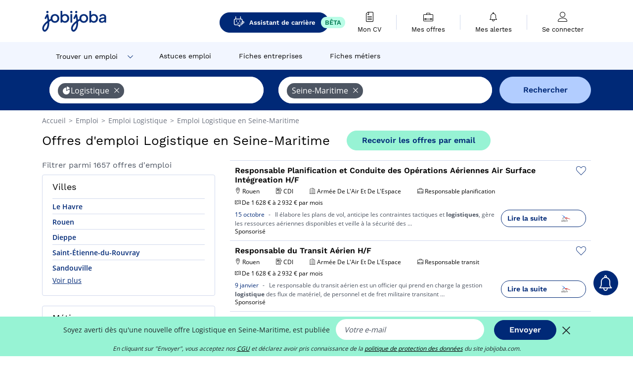

--- FILE ---
content_type: text/html; charset=UTF-8
request_url: https://www.jobijoba.com/fr/emploi/Logistique/Seine-maritime
body_size: 23442
content:
<!DOCTYPE html>
<html lang="fr-FR">
<head>
    <meta http-equiv="content-type" content="text/html; charset=utf-8"/>
    <link rel="shortcut icon" type="image/x-icon" href="/build/images/favicon.ico"/>
    <link rel="apple-touch-icon" sizes="192x192" href="/build/images/icons/icon-192x192.png"/>
    <title>Emploi Logistique en Seine-Maritime - Janvier 2026 - Jobijoba</title>
    <meta name="description" content="Trouvez votre emploi Logistique en Seine-Maritime parmi les 1657 offres proposées par Jobijoba ➤ CDI, CDD, Stages ☑ Alertes personnalisées par mail"/>
    <link rel="canonical" href="https://www.jobijoba.com/fr/emploi/Logistique/Seine-maritime"/>
    <meta name="theme-color" content="#ffffff">
    <meta name="viewport"
          content="width=device-width, height=device-height, initial-scale=1.0, maximum-scale=1.0, user-scalable=1"/>
    <meta name="robots" content="index, follow">
    <meta name="google" content="nositelinkssearchbox"/>
    <link rel="preconnect" href="https://jobijoba.imgix.net/">
    <link rel="preconnect" href="https://accounts.google.com"/>
    <link rel="preconnect" href="https://www.googletagmanager.com"/>
    <link rel="preconnect" href="https://sdk.privacy-center.org"/>
    <link rel="manifest" type="application/json" href="/fr/manifest.json" crossorigin="use-credentials">
    <link rel="preload" href="/build/fonts/WorkSans-Regular.393cfc4d.woff2" as="font" type="font/woff2" crossorigin="anonymous"/>
    <link rel="preload" href="/build/fonts/WorkSans-SemiBold.02545a07.woff2" as="font" type="font/woff2" crossorigin="anonymous"/>
    <link rel="preload" href="/build/fonts/open-sans-400.dfdc1a4b.woff2" as="font" type="font/woff2" crossorigin="anonymous"/>
    <link rel="preload" href="/build/fonts/icomoon.b9914f7e.woff2" as="font" type="font/woff2" crossorigin="anonymous"/>
    <meta property="og:title" content="Emploi Logistique en Seine-Maritime - Janvier 2026 - Jobijoba">
    <meta property="og:description" content="Trouvez votre emploi Logistique en Seine-Maritime parmi les 1657 offres proposées par Jobijoba ➤ CDI, CDD, Stages ☑ Alertes personnalisées par mail">
    <meta property="og:url" content="https://www.jobijoba.com/fr/emploi/Logistique/Seine-maritime">
    <meta property="og:site_name" content="Jobijoba">
    <meta property="og:image" content="https://www.jobijoba.com/fr/build/images/logo-jobijoba-200x200.jpg">
    <meta property="og:image:type" content="image/jpeg">
    <meta property="og:image:width" content="200">
    <meta property="og:image:height" content="200">
    <meta property="og:locale" content="fr_FR">
    <meta property="og:type" content="website">

    <meta property="fb:app_id" content="169814163212" />

    <meta name="twitter:card" content="summary" />
    <meta name="twitter:site" content="@JobiJoba_FR" />

                <link rel="stylesheet" href="/build/8543.3e817814.css"><link rel="stylesheet" href="/build/8298.9407c636.css">
    
    <link rel="stylesheet" href="/build/5176.36ebcf9b.css"><link rel="stylesheet" href="/build/results.a9195d6a.css">

    



    <script nonce="bR9X4EG0Z58JAf4N3NMHRg==">
                                    
        window.dataLayer = window.dataLayer || [];
        window.dataLayer.push({
            'categoryPage': 'search_results_index',
            'sujetPage': 'search_results',
            'typePage': 'index_sector_department',                             'Metier' : '',
                'Domaine' : 'logistique',
                'Localite' : 'seine-maritime',
                'jobCounter' : 1657,
                    });
    </script>

    <script nonce="bR9X4EG0Z58JAf4N3NMHRg==" type="text/javascript">
        var _paq = window._paq || [];
    </script>

    <!-- Google Tag Manager -->
<script nonce="bR9X4EG0Z58JAf4N3NMHRg==">
window.didomiOnReady = window.didomiOnReady || [];
window.didomiOnReady.push(function () {
    (function(w,d,s,l,i){w[l]=w[l]||[];w[l].push({'gtm.start':
        new Date().getTime(),event:'gtm.js'});var f=d.getElementsByTagName(s)[0],
        j=d.createElement(s),dl=l!='dataLayer'?'&l='+l:'';j.async=true;j.src=
        'https://www.googletagmanager.com/gtm.js?id='+i+dl;f.parentNode.insertBefore(j,f);
    })(window,document,'script','dataLayer','GTM-MZGGGQS');
});
</script>
<!-- End Google Tag Manager -->


        </head>
<body>

        
            <header>
    <div id="header-wrapper" class="header-container" itemscope itemtype="http://www.schema.org/SiteNavigationElement">
        <div id="header-navbar-anchor"></div>
        <div class="navbar header-navbar py-0">
            <button type="button" class="header-navbar-menu js-menu">
                <div class="line-1"></div>
                <div class="line-2"></div>
                <div class="line-3"></div>
            </button>
            <div class="container navbar-container">
                <a class="navbar-brand d-flex align-items-center" href="/fr/">
                    <img class="navbar-logo" src="/build/images/logo_jobijoba.png?v2025-01-21" alt="Emploi" title="Emploi" width="255" height="70">
                </a>
                <div class="nav navbar-right navbar-links d-flex align-items-center">
                                            <a class="button-primary navbar-link-gpt-search results-button"
                           href="/fr/job-assistant" itemprop="url">
                            <span class="icon-gpt-search"></span>
                            <span itemprop="name">Assistant de carrière</span>
                            <span class="button-beta">BÊTA</span>
                        </a>

                                                                <div class="navbar-links-group">
                                                    <a class="navbar-link d-flex flex-md-row flex-lg-column " href="/fr/cv" rel="nofollow" itemprop="url">
                                <span class="navbar-link-icon icon-resume-file"></span>
                                <span class="navbar-link-label" itemprop="name">Mon CV</span>
                                                                <span class="border-active"></span>
                            </a>
                            <span class="navbar-link-separator"></span>
                                                <div class="navbar-link d-flex flex-md-row flex-lg-column " data-href="/fr/my-search-history" itemprop="url">
                            <span class="navbar-link-icon icon-resume-briefcase"></span>
                            <span class="navbar-link-label" itemprop="name">Mes offres</span>
                            <span class="border-active"></span>
                        </div>
                        <span class="navbar-link-separator"></span>
                        <div class="navbar-link d-flex flex-md-row flex-lg-column " data-href="/fr/my-alerts" itemprop="url">
                            <span class="navbar-link-icon icon-bell"></span>
                            <span class="navbar-link-label" itemprop="name">Mes alertes</span>
                            <span class="border-active"></span>
                        </div>
                        <span class="navbar-link-separator"></span>
                        <a class="navbar-link d-flex flex-md-row flex-lg-column " href="/fr/my-profile" rel="nofollow" itemprop="url">
                            <span class="navbar-link-icon icon-user-account"></span>
                            <span class="navbar-link-label" itemprop="name">
                                                                    Se connecter                                                            </span>
                            <span class="border-active"></span>
                        </a>
                    </div>
                </div>
            </div>
                            <button type="button" class="navbar-toggle navbar-search d-sm-block d-md-block d-lg-none">
                    <span class="icon-search"></span>
                </button>
                    </div>

        <div class="header-subnavbar py-0">
            <div class="container subnavbar-container">
                <div class="subnavbar">
                    <div class="subnavbar-links-group d-flex">
                                                                                    <div class="col-lg-2 subnavbar-link-job dropdown-button d-flex align-items-center p-0">
                                    <a itemprop="url" href="/fr/emploi"  class="subnavbar-link">
                                        <span itemprop="name">Trouver un emploi</span>
                                    </a>
                                    <span class="subnavbar-link-job-icon icon-arrow-down2"></span>
                                </div>
                                <div class="dropdown-content">
                                    <div class="container dropdown-content-container d-flex flex-column align-items-start">
                                        <div class="dropdown-content-title">TYPE DE CONTRAT</div>
                                        <div class="dropdown-content-link" data-href="/fr/emploi" itemprop="url"><span itemprop="name">Emploi CDI/CDD</span></div>
                                        <a class="dropdown-content-link" href="/fr/interim" itemprop="url"><span itemprop="name">Missions d'intérim</span></a>
                                        <a class="dropdown-content-link" href="/fr/alternance" itemprop="url"><span itemprop="name">Offres d'alternance</span></a>
                                    </div>
                                </div>
                                                                                                                                                                        <a itemprop="url" href="/fr/dossiers"
                                    class="subnavbar-link d-flex align-items-center ">
                                    <span itemprop="name">Astuces emploi</span>
                                </a>
                                                                                                                                                <a itemprop="url" href="/fr/entreprises"
                                    class="subnavbar-link d-flex align-items-center ">
                                    <span itemprop="name">Fiches entreprises</span>
                                </a>
                                                                                                                                                <a itemprop="url" href="/fr/fiches-metiers"
                                    class="subnavbar-link d-flex align-items-center ">
                                    <span itemprop="name">Fiches métiers</span>
                                </a>
                                                                        </div>
                </div>
            </div>
        </div>

    </div>

    </header>
    
        
<div id="form">
    <div id="header-search-box-anchor"></div>
    <div id="header-search-box" class="search-box-common">
        <img alt="" src="/build/images/cover-home.jpg" class="search-box-img d-flex d-lg-none d-xl-none" srcset="/build/images/cover-home-576.jpg 576w, /build/images/cover-home-768.jpg 768w, /build/images/cover-home-992.jpg 992w, /build/images/cover-home-1200.jpg 1200w">
        <div class="container container-searchbox">
            <div id="search-box">
                <div class="clearfix d-flex flex-column flex-lg-row">
                    <div id="form_what" class="suggest col-12 col-lg-5">
                        <div id="form_what_input"
                             data-text="Quel emploi recherchez-vous ?"
                             class="w-100">
                        </div>
                    </div>

                                            <div id="form_where" class="suggest col-12 col-lg-5">
                            <div id="form_where_perimeter">
                                <select id="form_where_perimeter_select" class="ui-multiselect-perimeter">
                                                                            <option value="0" class="perimeter-option" >
                                            0 km
                                        </option>
                                                                            <option value="10" class="perimeter-option" >
                                            10 km
                                        </option>
                                                                            <option value="15" class="perimeter-option" >
                                            15 km
                                        </option>
                                                                            <option value="20" class="perimeter-option" selected>
                                            20 km
                                        </option>
                                                                            <option value="50" class="perimeter-option" >
                                            50 km
                                        </option>
                                                                    </select>
                            </div>
                            <div id="form_where_input" data-text="Où ?" class="w-100"></div>
                        </div>
                    
                    <span id="form_submit_btn" class="search-box-button col-12 col-lg-2">Rechercher</span>
                </div>
            </div>
        </div>
    </div>
</div>

    


    
            <div class="container">
                <div id="wo-breadcrumbs" class="c_breadcrumb" itemscope itemtype="http://schema.org/BreadcrumbList">
        <span itemprop="itemListElement" itemscope itemtype="http://schema.org/ListItem">
            <a itemprop="item" href="/fr/" title="Accueil">
                <span itemprop="name">
                    Accueil                </span>
                <meta itemprop="position" content="1" />
            </a>
        </span>

                    <span class="wo-separator"> &gt; </span>
            <span itemprop="itemListElement" itemscope itemtype="http://schema.org/ListItem">
                                <a itemprop="item" href="/fr/emploi" title="Emploi">
                                    <span itemprop="name">
                        Emploi
                    </span>
                    <meta itemprop="position" content="2" />
                                </a>
                            </span>
                    <span class="wo-separator"> &gt; </span>
            <span itemprop="itemListElement" itemscope itemtype="http://schema.org/ListItem">
                                <a itemprop="item" href="/fr/emploi/Logistique" title="Emploi Logistique ">
                                    <span itemprop="name">
                        Emploi Logistique 
                    </span>
                    <meta itemprop="position" content="3" />
                                </a>
                            </span>
                    <span class="wo-separator"> &gt; </span>
            <span itemprop="itemListElement" itemscope itemtype="http://schema.org/ListItem">
                                <a itemprop="item" href="/fr/emploi/Logistique/Seine-maritime" title="Emploi Logistique en Seine-Maritime">
                                    <span itemprop="name">
                        Emploi Logistique en Seine-Maritime
                    </span>
                    <meta itemprop="position" content="4" />
                                </a>
                            </span>
            </div>

        </div>
    
    <div class="container results-container">
        <div class="results-header row">
            <div class="col-12">
                <h1 class="results-h1 jj-text-xlarge">
                    Offres d&#039;emploi Logistique en Seine-Maritime
                </h1>
                <span class="alert-button button-secondary c_button" data-search-id="" data-origin="top" data-url="https://www.jobijoba.com/fr/alert/create">
                    Recevoir les offres par email
                </span>
            </div>
        </div>
        <div class="row">
            <div class="filters col-12 col-lg-4">
            <div class="row">
            <div class="col-md-12 clearfix">
                
            </div>
        </div>
        <h2 id="filter-title" class="filter-h2 d-flex justify-content-between jj-text-xsmall">
        Filtrer parmi 1657 offres d&#039;emploi
        <span class="mobile-icon">
            <span class="icon-arrow-down2"></span>
            <span class="icon-arrow-up2"></span>
        </span>
    </h2>
                                                                                            <div class="filter-card" id="cities">
        <div class="filter-card-header d-flex justify-content-between">
            Villes
            <span class="mobile-icon">
                <span class="icon-arrow-down2"></span>
                <span class="icon-arrow-up2"></span>
            </span>
        </div>
        <div class="filter-card-body">
                                                                            
                                                
                                
                <div class="jj-border">
                    <a href="/fr/emploi/Logistique/Le+havre" class="filter-link" title="Emploi Logistique à Le Havre">
                                        Le Havre
                    </a>
                </div>
                                                                
                                                
                                
                <div class="jj-border">
                    <a href="/fr/emploi/Logistique/Rouen" class="filter-link" title="Emploi Logistique à Rouen">
                                        Rouen
                    </a>
                </div>
                                                                
                                                
                                
                <div class="jj-border">
                    <a href="/fr/emploi/Logistique/Dieppe" class="filter-link" title="Emploi Logistique à Dieppe">
                                        Dieppe
                    </a>
                </div>
                                                                
                                                
                                
                <div class="jj-border">
                    <a href="/fr/emploi/Logistique/Saint-etienne-du-rouvray" class="filter-link" title="Emploi Logistique à Saint-Étienne-du-Rouvray">
                                        Saint-Étienne-du-Rouvray
                    </a>
                </div>
                                                                
                                                
                                
                <div class="jj-border">
                    <a href="/fr/emploi/Logistique/Sandouville" class="filter-link" title="Emploi Logistique à Sandouville">
                                        Sandouville
                    </a>
                </div>
                                                                
                                                
                                
                <div class="d-none jj-border">
                    <a href="/fr/emploi/Logistique/Yvetot" class="filter-link" title="Emploi Logistique à Yvetot">
                                        Yvetot
                    </a>
                </div>
                                                                
                                                
                                
                <div class="d-none jj-border">
                    <a href="/fr/emploi/Logistique/Lillebonne" class="filter-link" title="Emploi Logistique à Lillebonne">
                                        Lillebonne
                    </a>
                </div>
                                                                
                                                
                                
                <div class="d-none jj-border">
                    <a href="/fr/emploi/Logistique/Gonfreville-l+orcher" class="filter-link" title="Emploi Logistique à Gonfreville-l&#039;Orcher">
                                        Gonfreville-l&#039;Orcher
                    </a>
                </div>
                                                                
                                                
                                
                <div class="d-none jj-border">
                    <a href="/fr/emploi/Logistique/Paluel" class="filter-link" title="Emploi Logistique à Paluel">
                                        Paluel
                    </a>
                </div>
                                                                
                                                
                                
                <div class="d-none jj-border">
                    <a href="/fr/emploi/Logistique/Maromme" class="filter-link" title="Emploi Logistique à Maromme">
                                        Maromme
                    </a>
                </div>
                                                                
                                                
                                
                <div class="d-none jj-border">
                    <a href="/fr/emploi/Logistique/Sotteville-les-rouen" class="filter-link" title="Emploi Logistique à Sotteville-lès-Rouen">
                                        Sotteville-lès-Rouen
                    </a>
                </div>
                                                                
                                                
                                
                <div class="d-none jj-border">
                    <a href="/fr/emploi/Logistique/Grand-couronne" class="filter-link" title="Emploi Logistique à Grand-Couronne">
                                        Grand-Couronne
                    </a>
                </div>
                                                                
                                                
                                
                <div class="d-none jj-border">
                    <a href="/fr/emploi/Logistique/Le+grand-quevilly" class="filter-link" title="Emploi Logistique à Le Grand-Quevilly">
                                        Le Grand-Quevilly
                    </a>
                </div>
                                                                
                                                
                                
                <div class="d-none jj-border">
                    <a href="/fr/emploi/Logistique/Fecamp" class="filter-link" title="Emploi Logistique à Fécamp">
                                        Fécamp
                    </a>
                </div>
                                                                
                                                
                                
                <div class="d-none jj-border">
                    <a href="/fr/emploi/Logistique/Montivilliers" class="filter-link" title="Emploi Logistique à Montivilliers">
                                        Montivilliers
                    </a>
                </div>
                                                                
                                                
                                
                <div class="d-none jj-border">
                    <a href="/fr/emploi/Logistique/Isneauville" class="filter-link" title="Emploi Logistique à Isneauville">
                                        Isneauville
                    </a>
                </div>
                                                                
                                                
                                
                <div class="d-none jj-border">
                    <a href="/fr/emploi/Logistique/Offranville" class="filter-link" title="Emploi Logistique à Offranville">
                                        Offranville
                    </a>
                </div>
                                                                
                                                
                                
                <div class="d-none jj-border">
                    <a href="/fr/emploi/Logistique/Le+treport" class="filter-link" title="Emploi Logistique à Le Tréport">
                                        Le Tréport
                    </a>
                </div>
                                                                
                                                
                                
                <div class="d-none jj-border">
                    <a href="/fr/emploi/Logistique/Saint-valery-en-caux" class="filter-link" title="Emploi Logistique à Saint-Valery-en-Caux">
                                        Saint-Valery-en-Caux
                    </a>
                </div>
                                                                
                                                
                                
                <div class="d-none jj-border">
                    <a href="/fr/emploi/Logistique/Elbeuf" class="filter-link" title="Emploi Logistique à Elbeuf">
                                        Elbeuf
                    </a>
                </div>
                                                                
                                                
                                
                <div class="d-none jj-border">
                    <a href="/fr/emploi/Logistique/Le+petit-quevilly" class="filter-link" title="Emploi Logistique à Le Petit-Quevilly">
                                        Le Petit-Quevilly
                    </a>
                </div>
                                                                
                                                
                                
                <div class="d-none jj-border">
                    <a href="/fr/emploi/Logistique/Mont-saint-aignan" class="filter-link" title="Emploi Logistique à Mont-Saint-Aignan">
                                        Mont-Saint-Aignan
                    </a>
                </div>
                                                                
                                                
                                
                <div class="d-none jj-border">
                    <a href="/fr/emploi/Logistique/Anneville-ambourville" class="filter-link" title="Emploi Logistique à Anneville-Ambourville">
                                        Anneville-Ambourville
                    </a>
                </div>
                                                                
                                                
                                
                <div class="d-none jj-border">
                    <a href="/fr/emploi/Logistique/Harfleur" class="filter-link" title="Emploi Logistique à Harfleur">
                                        Harfleur
                    </a>
                </div>
                                                                
                                                
                                
                <div class="d-none jj-border">
                    <a href="/fr/emploi/Logistique/Saint-pierre-les-elbeuf" class="filter-link" title="Emploi Logistique à Saint-Pierre-lès-Elbeuf">
                                        Saint-Pierre-lès-Elbeuf
                    </a>
                </div>
                                                                
                                                
                                
                <div class="d-none jj-border">
                    <a href="/fr/emploi/Logistique/Tourville-la-riviere" class="filter-link" title="Emploi Logistique à Tourville-la-Rivière">
                                        Tourville-la-Rivière
                    </a>
                </div>
                                                                
                                                
                                
                <div class="d-none jj-border">
                    <a href="/fr/emploi/Logistique/Etalondes" class="filter-link" title="Emploi Logistique à Étalondes">
                                        Étalondes
                    </a>
                </div>
                                                                
                                                
                                
                <div class="d-none jj-border">
                    <a href="/fr/emploi/Logistique/Aumale" class="filter-link" title="Emploi Logistique à Aumale">
                                        Aumale
                    </a>
                </div>
                                                                
                                                
                                
                <div class="d-none jj-border">
                    <a href="/fr/emploi/Logistique/Cleon" class="filter-link" title="Emploi Logistique à Cléon">
                                        Cléon
                    </a>
                </div>
                                                                
                                                
                                
                <div class="d-none jj-border">
                    <a href="/fr/emploi/Logistique/Le+trait" class="filter-link" title="Emploi Logistique à Le Trait">
                                        Le Trait
                    </a>
                </div>
            
                            <div class="show-more" >Voir plus</div>
                <div class="show-less d-none">Voir moins</div>
                    </div>
    </div>
                                                                        <div class="filter-card" id="jobtitles">
        <div class="filter-card-header d-flex justify-content-between">
            Métiers
            <span class="mobile-icon">
                <span class="icon-arrow-down2"></span>
                <span class="icon-arrow-up2"></span>
            </span>
        </div>
        <div class="filter-card-body">
                                                                            
                                                
                                
                <div class="jj-border">
                    <a href="/fr/emploi/Magasinier/Seine-maritime" class="filter-link" title="Emploi Magasinier en Seine-Maritime">
                                        Magasinier
                    </a>
                </div>
                                                                
                                                
                                
                <div class="jj-border">
                    <a href="/fr/emploi/Agent+de+transit/Seine-maritime" class="filter-link" title="Emploi Agent de transit en Seine-Maritime">
                                        Agent de transit
                    </a>
                </div>
                                                                
                                                
                                
                <div class="jj-border">
                    <a href="/fr/emploi/Preparateur+de+commandes/Seine-maritime" class="filter-link" title="Emploi Préparateur de commandes en Seine-Maritime">
                                        Préparateur de commandes
                    </a>
                </div>
                                                                
                                                
                                
                <div class="jj-border">
                    <a href="/fr/emploi/Agent+de+logistique/Seine-maritime" class="filter-link" title="Emploi Agent de logistique en Seine-Maritime">
                                        Agent de logistique
                    </a>
                </div>
                                                                
                                                
                                
                <div class="jj-border">
                    <a href="/fr/emploi/Facteur/Seine-maritime" class="filter-link" title="Emploi Facteur en Seine-Maritime">
                                        Facteur
                    </a>
                </div>
                                                                
                                                
                                
                <div class="d-none jj-border">
                    <a href="/fr/emploi/Conducteur+de+pelle/Seine-maritime" class="filter-link" title="Emploi Conducteur de pelle en Seine-Maritime">
                                        Conducteur de pelle
                    </a>
                </div>
                                                                
                                                
                                
                <div class="d-none jj-border">
                    <a href="/fr/emploi/Responsable+exploitation/Seine-maritime" class="filter-link" title="Emploi Responsable exploitation en Seine-Maritime">
                                        Responsable exploitation
                    </a>
                </div>
                                                                
                                                
                                
                <div class="d-none jj-border">
                    <a href="/fr/emploi/Chef+d+equipe+logistique/Seine-maritime" class="filter-link" title="Emploi Chef d&#039;équipe logistique en Seine-Maritime">
                                        Chef d&#039;équipe logistique
                    </a>
                </div>
                                                                
                                                
                                
                <div class="d-none jj-border">
                    <a href="/fr/emploi/Affreteur/Seine-maritime" class="filter-link" title="Emploi Affréteur en Seine-Maritime">
                                        Affréteur
                    </a>
                </div>
                                                                
                                                
                                
                <div class="d-none jj-border">
                    <a href="/fr/emploi/Receptionnaire/Seine-maritime" class="filter-link" title="Emploi Réceptionnaire en Seine-Maritime">
                                        Réceptionnaire
                    </a>
                </div>
                                                                
                                                
                                
                <div class="d-none jj-border">
                    <a href="/fr/emploi/Exploitant+transport/Seine-maritime" class="filter-link" title="Emploi Exploitant transport en Seine-Maritime">
                                        Exploitant transport
                    </a>
                </div>
                                                                
                                                
                                
                <div class="d-none jj-border">
                    <a href="/fr/emploi/Assistant+logistique/Seine-maritime" class="filter-link" title="Emploi Assistant logistique en Seine-Maritime">
                                        Assistant logistique
                    </a>
                </div>
                                                                
                                                
                                
                <div class="d-none jj-border">
                    <a href="/fr/emploi/Logisticien/Seine-maritime" class="filter-link" title="Emploi Logisticien en Seine-Maritime">
                                        Logisticien
                    </a>
                </div>
                                                                
                                                
                                
                <div class="d-none jj-border">
                    <a href="/fr/emploi/Operateur+logistique/Seine-maritime" class="filter-link" title="Emploi Opérateur logistique en Seine-Maritime">
                                        Opérateur logistique
                    </a>
                </div>
                                                                
                                                
                                
                <div class="d-none jj-border">
                    <a href="/fr/emploi/Agent+de+quai/Seine-maritime" class="filter-link" title="Emploi Agent de quai en Seine-Maritime">
                                        Agent de quai
                    </a>
                </div>
                                                                
                                                
                                
                <div class="d-none jj-border">
                    <a href="/fr/emploi/Chef+de+projet+logistique/Seine-maritime" class="filter-link" title="Emploi Chef de projet logistique en Seine-Maritime">
                                        Chef de projet logistique
                    </a>
                </div>
                                                                
                                                
                                
                <div class="d-none jj-border">
                    <a href="/fr/emploi/Conducteur+de+nacelle/Seine-maritime" class="filter-link" title="Emploi Conducteur de nacelle en Seine-Maritime">
                                        Conducteur de nacelle
                    </a>
                </div>
                                                                
                                                
                                
                <div class="d-none jj-border">
                    <a href="/fr/emploi/Dispatcheur/Seine-maritime" class="filter-link" title="Emploi Dispatcheur en Seine-Maritime">
                                        Dispatcheur
                    </a>
                </div>
                                                                
                                                
                                
                <div class="d-none jj-border">
                    <a href="/fr/emploi/Responsable+logistique/Seine-maritime" class="filter-link" title="Emploi Responsable logistique en Seine-Maritime">
                                        Responsable logistique
                    </a>
                </div>
                                                                
                                                
                                
                <div class="d-none jj-border">
                    <a href="/fr/emploi/Gestionnaire+de+stocks/Seine-maritime" class="filter-link" title="Emploi Gestionnaire de stocks en Seine-Maritime">
                                        Gestionnaire de stocks
                    </a>
                </div>
                                                                
                                                
                                
                <div class="d-none jj-border">
                    <a href="/fr/emploi/Chauffeur+bras+de+grue/Seine-maritime" class="filter-link" title="Emploi Chauffeur bras de grue en Seine-Maritime">
                                        Chauffeur bras de grue
                    </a>
                </div>
                                                                
                                                
                                
                <div class="d-none jj-border">
                    <a href="/fr/emploi/Conducteur+de+chargeuse/Seine-maritime" class="filter-link" title="Emploi Conducteur de chargeuse en Seine-Maritime">
                                        Conducteur de chargeuse
                    </a>
                </div>
                                                                
                                                
                                
                <div class="d-none jj-border">
                    <a href="/fr/emploi/Manager+supply+chain/Seine-maritime" class="filter-link" title="Emploi Manager supply chain en Seine-Maritime">
                                        Manager supply chain
                    </a>
                </div>
                                                                
                                                
                                
                <div class="d-none jj-border">
                    <a href="/fr/emploi/Coordinateur+logistique/Seine-maritime" class="filter-link" title="Emploi Coordinateur logistique en Seine-Maritime">
                                        Coordinateur logistique
                    </a>
                </div>
                                                                
                                                
                                
                <div class="d-none jj-border">
                    <a href="/fr/emploi/Gestionnaire+approvisionnement/Seine-maritime" class="filter-link" title="Emploi Gestionnaire approvisionnement en Seine-Maritime">
                                        Gestionnaire approvisionnement
                    </a>
                </div>
                                                                
                                                
                                
                <div class="d-none jj-border">
                    <a href="/fr/emploi/Demenageur/Seine-maritime" class="filter-link" title="Emploi Déménageur en Seine-Maritime">
                                        Déménageur
                    </a>
                </div>
                                                                
                                                
                                
                <div class="d-none jj-border">
                    <a href="/fr/emploi/Magasinier+agricole/Seine-maritime" class="filter-link" title="Emploi Magasinier agricole en Seine-Maritime">
                                        Magasinier agricole
                    </a>
                </div>
                                                                
                                                
                                
                <div class="d-none jj-border">
                    <a href="/fr/emploi/Responsable+en+entrepot/Seine-maritime" class="filter-link" title="Emploi Responsable en entrepôt en Seine-Maritime">
                                        Responsable en entrepôt
                    </a>
                </div>
                                                                
                                                
                                
                <div class="d-none jj-border">
                    <a href="/fr/emploi/Responsable+transport/Seine-maritime" class="filter-link" title="Emploi Responsable transport en Seine-Maritime">
                                        Responsable transport
                    </a>
                </div>
                                                                
                                                
                                
                <div class="d-none jj-border">
                    <a href="/fr/emploi/gestionnaire+de+flux/Seine-maritime" class="filter-link" title="Emploi gestionnaire de flux en Seine-Maritime">
                                        gestionnaire de flux
                    </a>
                </div>
            
                            <div class="show-more" >Voir plus</div>
                <div class="show-less d-none">Voir moins</div>
                    </div>
    </div>
        
        
                                    <div class="filter-card" id="companies">
        <div class="filter-card-header d-flex justify-content-between">
            Entreprises
            <span class="mobile-icon">
                <span class="icon-arrow-down2"></span>
                <span class="icon-arrow-up2"></span>
            </span>
        </div>
        <div class="filter-card-body">
                                                                            
                                                
                                                                    
                <div class="jj-border">
                    <div data-href="/fr/query/?what=Logistique_Crit&amp;where=Seine-maritime&amp;where_type=department&amp;perimeter=0" class="filter-link" title="Crit en Seine-Maritime recrutement">
                                            <img class="filter-link-img" height="40px" src="https://www.jobijoba.com/fr/image/company/crit.gif" alt="" loading="lazy" />
                                        Crit
                    </div>
                </div>
                                                                
                                                
                                                                    
                <div class="jj-border">
                    <div data-href="/fr/query/?what=Logistique_Nextep%2BHR&amp;where=Seine-maritime&amp;where_type=department&amp;perimeter=0" class="filter-link" title="Nextep Hr en Seine-Maritime recrutement">
                                            <img class="filter-link-img" height="40px" src="https://www.jobijoba.com/fr/image/company/nextep%20hr.gif" alt="" loading="lazy" />
                                        Nextep Hr
                    </div>
                </div>
                                                                
                                                
                                                                    
                <div class="jj-border">
                    <div data-href="/fr/query/?what=Logistique_Randstad&amp;where=Seine-maritime&amp;where_type=department&amp;perimeter=0" class="filter-link" title="Randstad en Seine-Maritime recrutement">
                                            <img class="filter-link-img" height="40px" src="https://www.jobijoba.com/fr/image/company/randstad.gif" alt="" loading="lazy" />
                                        Randstad
                    </div>
                </div>
                                                                
                                                
                                                                    
                <div class="jj-border">
                    <div data-href="/fr/query/?what=Logistique_Adecco&amp;where=Seine-maritime&amp;where_type=department&amp;perimeter=0" class="filter-link" title="Adecco en Seine-Maritime recrutement">
                                            <img class="filter-link-img" height="40px" src="https://www.jobijoba.com/fr/image/company/adecco.gif" alt="" loading="lazy" />
                                        Adecco
                    </div>
                </div>
                                                                
                                                
                                                                    
                <div class="jj-border">
                    <div data-href="/fr/query/?what=Logistique_Geodis&amp;where=Seine-maritime&amp;where_type=department&amp;perimeter=0" class="filter-link" title="Geodis en Seine-Maritime recrutement">
                                            <img class="filter-link-img" height="40px" src="https://www.jobijoba.com/fr/image/company/geodis.gif" alt="" loading="lazy" />
                                        Geodis
                    </div>
                </div>
                                                                
                                                
                                                                    
                <div class="d-none jj-border">
                    <div data-href="/fr/query/?what=Logistique_Adequat&amp;where=Seine-maritime&amp;where_type=department&amp;perimeter=0" class="filter-link" title="Adéquat en Seine-Maritime recrutement">
                                            <img class="filter-link-img" height="40px" src="https://www.jobijoba.com/fr/image/company/ad%c3%a9quat.gif" alt="" loading="lazy" />
                                        Adéquat
                    </div>
                </div>
                                                                
                                                
                                                                    
                <div class="d-none jj-border">
                    <div data-href="/fr/query/?what=Logistique_Manpower&amp;where=Seine-maritime&amp;where_type=department&amp;perimeter=0" class="filter-link" title="Manpower en Seine-Maritime recrutement">
                                            <img class="filter-link-img" height="40px" src="https://www.jobijoba.com/fr/image/company/manpower.gif" alt="" loading="lazy" />
                                        Manpower
                    </div>
                </div>
                                                                
                                                
                                                                    
                <div class="d-none jj-border">
                    <div data-href="/fr/query/?what=Logistique_LTd&amp;where=Seine-maritime&amp;where_type=department&amp;perimeter=0" class="filter-link" title="LTd en Seine-Maritime recrutement">
                                            <img class="filter-link-img" height="40px" src="https://www.jobijoba.com/fr/image/company/ltd.gif" alt="" loading="lazy" />
                                        LTd
                    </div>
                </div>
                                                                
                                                
                                                                    
                <div class="d-none jj-border">
                    <div data-href="/fr/query/?what=Logistique_DHL&amp;where=Seine-maritime&amp;where_type=department&amp;perimeter=0" class="filter-link" title="Dhl en Seine-Maritime recrutement">
                                            <img class="filter-link-img" height="40px" src="https://www.jobijoba.com/fr/image/company/dhl.gif" alt="" loading="lazy" />
                                        Dhl
                    </div>
                </div>
                                                                
                                                
                                                                    
                <div class="d-none jj-border">
                    <div data-href="/fr/query/?what=Logistique_Groupe%2BActual&amp;where=Seine-maritime&amp;where_type=department&amp;perimeter=0" class="filter-link" title="Actual en Seine-Maritime recrutement">
                                            <img class="filter-link-img" height="40px" src="https://www.jobijoba.com/fr/image/company/actual.gif" alt="" loading="lazy" />
                                        Actual
                    </div>
                </div>
                                                                
                                                
                                                                    
                <div class="d-none jj-border">
                    <div data-href="/fr/query/?what=Logistique_Aftral&amp;where=Seine-maritime&amp;where_type=department&amp;perimeter=0" class="filter-link" title="Aftral en Seine-Maritime recrutement">
                                            <img class="filter-link-img" height="40px" src="https://www.jobijoba.com/fr/image/company/aftral.gif" alt="" loading="lazy" />
                                        Aftral
                    </div>
                </div>
                                                                
                                                
                                                                    
                <div class="d-none jj-border">
                    <div data-href="/fr/query/?what=Logistique_Page%2BPersonnel&amp;where=Seine-maritime&amp;where_type=department&amp;perimeter=0" class="filter-link" title="Page Personnel en Seine-Maritime recrutement">
                                            <img class="filter-link-img" height="40px" src="https://www.jobijoba.com/fr/image/company/page%20personnel.gif" alt="" loading="lazy" />
                                        Page Personnel
                    </div>
                </div>
                                                                
                                                
                                                                    
                <div class="d-none jj-border">
                    <div data-href="/fr/query/?what=Logistique_Intersport&amp;where=Seine-maritime&amp;where_type=department&amp;perimeter=0" class="filter-link" title="Intersport en Seine-Maritime recrutement">
                                            <img class="filter-link-img" height="40px" src="https://www.jobijoba.com/fr/image/company/intersport.gif" alt="" loading="lazy" />
                                        Intersport
                    </div>
                </div>
                                                                
                                                
                                                                    
                <div class="d-none jj-border">
                    <div data-href="/fr/query/?what=Logistique_But&amp;where=Seine-maritime&amp;where_type=department&amp;perimeter=0" class="filter-link" title="But en Seine-Maritime recrutement">
                                            <img class="filter-link-img" height="40px" src="https://www.jobijoba.com/fr/image/company/but.gif" alt="" loading="lazy" />
                                        But
                    </div>
                </div>
                                                                
                                                
                                                                    
                <div class="d-none jj-border">
                    <div data-href="/fr/query/?what=Logistique_Jcdecaux&amp;where=Seine-maritime&amp;where_type=department&amp;perimeter=0" class="filter-link" title="Jcdecaux en Seine-Maritime recrutement">
                                            <img class="filter-link-img" height="40px" src="https://www.jobijoba.com/fr/image/company/jcdecaux.gif" alt="" loading="lazy" />
                                        Jcdecaux
                    </div>
                </div>
                                                                
                                                
                                                                    
                <div class="d-none jj-border">
                    <div data-href="/fr/query/?what=Logistique_LHH&amp;where=Seine-maritime&amp;where_type=department&amp;perimeter=0" class="filter-link" title="LHH en Seine-Maritime recrutement">
                                            <img class="filter-link-img" height="40px" src="https://www.jobijoba.com/fr/image/company/lhh.gif" alt="" loading="lazy" />
                                        LHH
                    </div>
                </div>
                                                                
                                                
                                                                    
                <div class="d-none jj-border">
                    <div data-href="/fr/query/?what=Logistique_Revima&amp;where=Seine-maritime&amp;where_type=department&amp;perimeter=0" class="filter-link" title="Revima en Seine-Maritime recrutement">
                                            <img class="filter-link-img" height="40px" src="https://www.jobijoba.com/fr/image/company/revima.gif" alt="" loading="lazy" />
                                        Revima
                    </div>
                </div>
                                                                
                                                
                                                                    
                <div class="d-none jj-border">
                    <div data-href="/fr/query/?what=Logistique_Demathieu%2BBard&amp;where=Seine-maritime&amp;where_type=department&amp;perimeter=0" class="filter-link" title="Demathieu Bard en Seine-Maritime recrutement">
                                            <img class="filter-link-img" height="40px" src="https://www.jobijoba.com/fr/image/company/demathieu%20bard.gif" alt="" loading="lazy" />
                                        Demathieu Bard
                    </div>
                </div>
                                                                
                                                
                                                                    
                <div class="d-none jj-border">
                    <div data-href="/fr/query/?what=Logistique_FNAC&amp;where=Seine-maritime&amp;where_type=department&amp;perimeter=0" class="filter-link" title="Fnac en Seine-Maritime recrutement">
                                            <img class="filter-link-img" height="40px" src="https://www.jobijoba.com/fr/image/company/fnac.gif" alt="" loading="lazy" />
                                        Fnac
                    </div>
                </div>
                                                                
                                                
                                                                    
                <div class="d-none jj-border">
                    <div data-href="/fr/query/?what=Logistique_HAYS&amp;where=Seine-maritime&amp;where_type=department&amp;perimeter=0" class="filter-link" title="Hays en Seine-Maritime recrutement">
                                            <img class="filter-link-img" height="40px" src="https://www.jobijoba.com/fr/image/company/hays.gif" alt="" loading="lazy" />
                                        Hays
                    </div>
                </div>
                                                                
                                                
                                                                    
                <div class="d-none jj-border">
                    <div data-href="/fr/query/?what=Logistique_E%2BLeclerc&amp;where=Seine-maritime&amp;where_type=department&amp;perimeter=0" class="filter-link" title="Leclerc en Seine-Maritime recrutement">
                                            <img class="filter-link-img" height="40px" src="https://www.jobijoba.com/fr/image/company/leclerc.gif" alt="" loading="lazy" />
                                        Leclerc
                    </div>
                </div>
                                                                
                                                
                                                                    
                <div class="d-none jj-border">
                    <div data-href="/fr/query/?what=Logistique_Nge%2BGenie%2BCivil&amp;where=Seine-maritime&amp;where_type=department&amp;perimeter=0" class="filter-link" title="Nge en Seine-Maritime recrutement">
                                            <img class="filter-link-img" height="40px" src="https://www.jobijoba.com/fr/image/company/nge.gif" alt="" loading="lazy" />
                                        Nge
                    </div>
                </div>
                                                                
                                                
                                                                    
                <div class="d-none jj-border">
                    <div data-href="/fr/query/?what=Logistique_Novacel&amp;where=Seine-maritime&amp;where_type=department&amp;perimeter=0" class="filter-link" title="Novacel en Seine-Maritime recrutement">
                                            <img class="filter-link-img" height="40px" src="https://www.jobijoba.com/fr/image/company/novacel.gif" alt="" loading="lazy" />
                                        Novacel
                    </div>
                </div>
                                                                
                                                
                                                                    
                <div class="d-none jj-border">
                    <div data-href="/fr/query/?what=Logistique_SGS&amp;where=Seine-maritime&amp;where_type=department&amp;perimeter=0" class="filter-link" title="Sgs en Seine-Maritime recrutement">
                                            <img class="filter-link-img" height="40px" src="https://www.jobijoba.com/fr/image/company/sgs.gif" alt="" loading="lazy" />
                                        Sgs
                    </div>
                </div>
                                                                
                                                
                                                                    
                <div class="d-none jj-border">
                    <div data-href="/fr/query/?what=Logistique_Synergie&amp;where=Seine-maritime&amp;where_type=department&amp;perimeter=0" class="filter-link" title="Synergie en Seine-Maritime recrutement">
                                            <img class="filter-link-img" height="40px" src="https://www.jobijoba.com/fr/image/company/synergie.gif" alt="" loading="lazy" />
                                        Synergie
                    </div>
                </div>
                                                                
                                                
                                                                    
                <div class="d-none jj-border">
                    <div data-href="/fr/query/?what=Logistique_Carrier&amp;where=Seine-maritime&amp;where_type=department&amp;perimeter=0" class="filter-link" title="Carrier en Seine-Maritime recrutement">
                                            <img class="filter-link-img" height="40px" src="https://www.jobijoba.com/fr/image/company/carrier.gif" alt="" loading="lazy" />
                                        Carrier
                    </div>
                </div>
                                                                
                                                
                                                                    
                <div class="d-none jj-border">
                    <div data-href="/fr/query/?what=Logistique_Expectra&amp;where=Seine-maritime&amp;where_type=department&amp;perimeter=0" class="filter-link" title="Expectra en Seine-Maritime recrutement">
                                            <img class="filter-link-img" height="40px" src="https://www.jobijoba.com/fr/image/company/expectra.gif" alt="" loading="lazy" />
                                        Expectra
                    </div>
                </div>
                                                                
                                                
                                                                    
                <div class="d-none jj-border">
                    <div data-href="/fr/query/?what=Logistique_Groupement%2BMousquetaires&amp;where=Seine-maritime&amp;where_type=department&amp;perimeter=0" class="filter-link" title="Groupement Mousquetaires en Seine-Maritime recrutement">
                                            <img class="filter-link-img" height="40px" src="https://www.jobijoba.com/fr/image/company/groupement%20mousquetaires.gif" alt="" loading="lazy" />
                                        Groupement Mousquetaires
                    </div>
                </div>
                                                                
                                                
                                                                    
                <div class="d-none jj-border">
                    <div data-href="/fr/query/?what=Logistique_Harry%2BHope&amp;where=Seine-maritime&amp;where_type=department&amp;perimeter=0" class="filter-link" title="Harry Hope en Seine-Maritime recrutement">
                                            <img class="filter-link-img" height="40px" src="https://www.jobijoba.com/fr/image/company/harry%20hope.gif" alt="" loading="lazy" />
                                        Harry Hope
                    </div>
                </div>
                                                                
                                                
                                                                    
                <div class="d-none jj-border">
                    <div data-href="/fr/query/?what=Logistique_La%2BPoste&amp;where=Seine-maritime&amp;where_type=department&amp;perimeter=0" class="filter-link" title="La Poste en Seine-Maritime recrutement">
                                            <img class="filter-link-img" height="40px" src="https://www.jobijoba.com/fr/image/company/la%20poste.gif" alt="" loading="lazy" />
                                        La Poste
                    </div>
                </div>
            
                            <div class="show-more" >Voir plus</div>
                <div class="show-less d-none">Voir moins</div>
                    </div>
    </div>
                
            
        
    <div class="filter-card" id="publication_date">
        <div class="filter-card-header d-flex justify-content-between">
            Date de publication
            <span class="mobile-icon">
                <span class="icon-arrow-down2"></span>
                <span class="icon-arrow-up2"></span>
            </span>
        </div>
        <div class="filter-card-body">
                                                                    <div class="jj-border">
                                            <div data-href="/fr/query/?what=Logistique&amp;where=Seine-maritime&amp;where_type=department&amp;perimeter=0&amp;period=24_hours" class="filter-link">
                            Dernières 24h
                        </div>
                    
                </div>
                                                                    <div class="jj-border">
                                            <div data-href="/fr/query/?what=Logistique&amp;where=Seine-maritime&amp;where_type=department&amp;perimeter=0&amp;period=7_days" class="filter-link">
                            7 derniers jours
                        </div>
                    
                </div>
                                                                    <div class="jj-border">
                                            <div data-href="/fr/query/?what=Logistique&amp;where=Seine-maritime&amp;where_type=department&amp;perimeter=0&amp;period=15_days" class="filter-link">
                            15 derniers jours
                        </div>
                    
                </div>
                                                                    <div class="jj-border">
                                            <div data-href="/fr/query/?what=Logistique&amp;where=Seine-maritime&amp;where_type=department&amp;perimeter=0&amp;period=30_days" class="filter-link">
                            30 derniers jours
                        </div>
                    
                </div>
                    </div>
    </div>
            <div class="filter-card" id="contract_type">
        <div class="filter-card-header d-flex justify-content-between">
            Contrats
            <span class="mobile-icon">
                <span class="icon-arrow-down2"></span>
                <span class="icon-arrow-up2"></span>
            </span>
        </div>
        <div class="filter-card-body">
            
                            <div class="jj-border">
                    <label class="contract-type-label" for="CDI">
                    <input id="CDI" type="checkbox" value="CDI" >
                    <span class="contract-label">
                        CDI
                    </span>
                    </label>
                </div>
                            <div class="jj-border">
                    <label class="contract-type-label" for="Intérim">
                    <input id="Intérim" type="checkbox" value="Intérim" >
                    <span class="contract-label">
                        Intérim
                    </span>
                    </label>
                </div>
                            <div class="jj-border">
                    <label class="contract-type-label" for="CDD">
                    <input id="CDD" type="checkbox" value="CDD" >
                    <span class="contract-label">
                        CDD
                    </span>
                    </label>
                </div>
                            <div class="jj-border">
                    <label class="contract-type-label" for="Indépendant">
                    <input id="Indépendant" type="checkbox" value="Indépendant" >
                    <span class="contract-label">
                        Indépendant
                    </span>
                    </label>
                </div>
                            <div class="jj-border">
                    <label class="contract-type-label" for="Stage">
                    <input id="Stage" type="checkbox" value="Stage" >
                    <span class="contract-label">
                        Stage
                    </span>
                    </label>
                </div>
                            <div class="jj-border">
                    <label class="contract-type-label" for="Alternance">
                    <input id="Alternance" type="checkbox" value="Alternance" >
                    <span class="contract-label">
                        Alternance
                    </span>
                    </label>
                </div>
                        <button id="contract-submit" class="button-outline" type="button" data-target="https://www.jobijoba.com/fr/query/?what=Logistique&amp;where=Seine-maritime&amp;whereType=department&amp;perimeter=0">Valider</button>
        </div>
    </div>


                <div id="filters-anchor"></div>
        <div id="filters-fixed" style="display: none;">
            <div class="filter-card-header">
                <p class="filter-fixed-title">Modifier mes filtres</p>
            </div>
            <div class="filter-card-body">
                                    <div class="border-top">
                        <a class="filter-link" href="#cities">Villes</a>
                    </div>
                                    <div class="border-top">
                        <a class="filter-link" href="#jobtitles">Métiers</a>
                    </div>
                                    <div class="border-top">
                        <a class="filter-link" href="#companies">Entreprises</a>
                    </div>
                                    <div class="border-top">
                        <a class="filter-link" href="#publication_date">Date de publication</a>
                    </div>
                                    <div class="border-top">
                        <a class="filter-link" href="#contract_type">Contrats</a>
                    </div>
                            </div>
        </div>
    </div>            <div class="right-column col-12 col-lg-8">
        <div class="offers">
                    




<div class="offer" data-id="ad_b68d2edd8b2576f1c851acb704bfaba9">
    <div class="actions float-right d-flex">
        <span class="icon-save-ad  icon-heart-empty js-save-ad "
              title="Sauvegarder l'offre"></span>
    </div>

            <div data-atc="uggcf://jjj=pt=wbovwbon=pt=pbz/se/erqverpg/bssre/499/o68q2rqq8o2576s1p851npo704osnon9" class="offer-link encoded-offer-link js-target" data-product="{&quot;event&quot;:&quot;productClick&quot;,&quot;email&quot;:&quot;&quot;,&quot;ecommerce&quot;:{&quot;click&quot;:{&quot;actionField&quot;:{&quot;list&quot;:&quot;search_results_index&quot;},&quot;products&quot;:[{&quot;name&quot;:&quot;Responsable Planification et Conduite des Op\u00e9rations A\u00e9riennes Air Surface Int\u00e9greation H\/F&quot;,&quot;id&quot;:&quot;b68d2edd8b2576f1c851acb704bfaba9&quot;,&quot;price&quot;:0,&quot;brand&quot;:&quot;Arm\u00e9e De L&#039;Air Et De L&#039;Espace&quot;,&quot;category&quot;:&quot;Logistique&quot;,&quot;variant&quot;:&quot;emploi_payant_sponso&quot;,&quot;rhw&quot;:1347269.1500000001,&quot;chw&quot;:1341285,&quot;bhw&quot;:1347269.1500000001,&quot;ahw&quot;:1341285,&quot;position&quot;:1,&quot;dimension24&quot;:&quot;holeest.fr_dynamic&quot;,&quot;customerName&quot;:&quot;Holeest (Hellowork)&quot;}]}}}">
    
        <div class="offer-header">
            <h3 class="offer-header-title">
                Responsable Planification et Conduite des Opérations Aériennes Air Surface Intégreation H/F
            </h3>

            
            <div class="offer-features">
                                    <span class="feature">
                    <span class="iconwrap">
                        <span class="icon-map-marker"></span>
                    </span>
                    <span>Rouen</span>
                                                                                </span>
                                                                                                        <span class="feature">
                                <span class="iconwrap">
                                    <span class="icon-register"></span>
                                </span>
                                <span>CDI</span>
                            </span>
                                                                                                <span class="feature">
                    <span class="iconwrap">
                        <span class="icon-apartment"></span>
                    </span>
                    <span>
                        Armée De L&#039;Air Et De L&#039;Espace
                                            </span>
                </span>
                
                                    <span class="feature">
                        <span class="iconwrap">
                            <span class="icon-resume-briefcase"></span>
                        </span>
                        <span>Responsable planification</span>
                    </span>
                
                                    <div class="feature">
                        <span class="iconwrap">
                            <span class="icon-banknot"></span>
                        </span>
                        De 1 628 € à 2 932 € par mois
                    </div>
                            </div>
        </div>
        <div class="d-flex justify-content-between">
            <div class="d-inline description-wrapper">
                
                <span class="text-primary publication_date">
                    15 octobre
                </span>
                <span class="separator">-</span>
                <span class="description">
                    <span class="d-none d-lg-inline"></span>Il élabore les plans de vol, anticipe les contraintes tactiques et <strong>logistiques</strong>, gère les<span class="d-none d-lg-inline"> ressources aériennes disponibles et veille à la sécurité des</span><span> &hellip;</span>
                </span>
                                    <div class="sponsorised">Sponsorisé</div>
                            </div>
            <div class="candidate d-none d-lg-block">
                <div class="button-outline candidate-btn">
                    <span class="d-inline-flex align-items-center">
                        <span class="candidate-btn-label">Lire la suite</span>
                        <img class="thumbnailIcon" src="https://www.jobijoba.com/fr/image/partner/logo_78d6dfed49d4abe1c79ef35a8ee3e8e28d7b3e6b.gif" alt="Armée De L'Air Et De L'Espace" title="Armée De L'Air Et De L'Espace" />
                    </span>
                </div>
            </div>
        </div>

            </div>
    </div>
                                




<div class="offer" data-id="ad_dcbc5d495cfd28ac4bb76ed1e4e5a87b">
    <div class="actions float-right d-flex">
        <span class="icon-save-ad  icon-heart-empty js-save-ad "
              title="Sauvegarder l'offre"></span>
    </div>

            <div data-atc="uggcf://jjj=pt=wbovwbon=pt=pbz/se/erqverpg/bssre/499/qpop5q495psq28np4oo76rq1r4r5n87o" class="offer-link encoded-offer-link js-target" data-product="{&quot;event&quot;:&quot;productClick&quot;,&quot;email&quot;:&quot;&quot;,&quot;ecommerce&quot;:{&quot;click&quot;:{&quot;actionField&quot;:{&quot;list&quot;:&quot;search_results_index&quot;},&quot;products&quot;:[{&quot;name&quot;:&quot;Responsable du Transit A\u00e9rien H\/F&quot;,&quot;id&quot;:&quot;dcbc5d495cfd28ac4bb76ed1e4e5a87b&quot;,&quot;price&quot;:0,&quot;brand&quot;:&quot;Arm\u00e9e De L&#039;Air Et De L&#039;Espace&quot;,&quot;category&quot;:&quot;Logistique&quot;,&quot;variant&quot;:&quot;emploi_payant_sponso&quot;,&quot;rhw&quot;:1347062.8,&quot;chw&quot;:1341285,&quot;bhw&quot;:1347062.8,&quot;ahw&quot;:1341285,&quot;position&quot;:2,&quot;dimension24&quot;:&quot;holeest.fr_dynamic&quot;,&quot;customerName&quot;:&quot;Holeest (Hellowork)&quot;}]}}}">
    
        <div class="offer-header">
            <h3 class="offer-header-title">
                Responsable du Transit Aérien H/F
            </h3>

            
            <div class="offer-features">
                                    <span class="feature">
                    <span class="iconwrap">
                        <span class="icon-map-marker"></span>
                    </span>
                    <span>Rouen</span>
                                                                                </span>
                                                                                                        <span class="feature">
                                <span class="iconwrap">
                                    <span class="icon-register"></span>
                                </span>
                                <span>CDI</span>
                            </span>
                                                                                                <span class="feature">
                    <span class="iconwrap">
                        <span class="icon-apartment"></span>
                    </span>
                    <span>
                        Armée De L&#039;Air Et De L&#039;Espace
                                            </span>
                </span>
                
                                    <span class="feature">
                        <span class="iconwrap">
                            <span class="icon-resume-briefcase"></span>
                        </span>
                        <span>Responsable transit</span>
                    </span>
                
                                    <div class="feature">
                        <span class="iconwrap">
                            <span class="icon-banknot"></span>
                        </span>
                        De 1 628 € à 2 932 € par mois
                    </div>
                            </div>
        </div>
        <div class="d-flex justify-content-between">
            <div class="d-inline description-wrapper">
                
                <span class="text-primary publication_date">
                    9 janvier
                </span>
                <span class="separator">-</span>
                <span class="description">
                    <span class="d-none d-lg-inline"></span>Le responsable du transit aérien est un officier qui prend en charge la gestion <strong>logistique</strong> des flux<span class="d-none d-lg-inline"> de matériel, de personnel et de fret militaire transitant</span><span> &hellip;</span>
                </span>
                                    <div class="sponsorised">Sponsorisé</div>
                            </div>
            <div class="candidate d-none d-lg-block">
                <div class="button-outline candidate-btn">
                    <span class="d-inline-flex align-items-center">
                        <span class="candidate-btn-label">Lire la suite</span>
                        <img class="thumbnailIcon" src="https://www.jobijoba.com/fr/image/partner/logo_78d6dfed49d4abe1c79ef35a8ee3e8e28d7b3e6b.gif" alt="Armée De L'Air Et De L'Espace" title="Armée De L'Air Et De L'Espace" />
                    </span>
                </div>
            </div>
        </div>

            </div>
    </div>
                                




<div class="offer" data-id="ad_efe6d68f7b9264e7f845635701fc06c8">
    <div class="actions float-right d-flex">
        <span class="icon-save-ad  icon-heart-empty js-save-ad "
              title="Sauvegarder l'offre"></span>
    </div>

            <div data-atc="uggcf://jjj=pt=wbovwbon=pt=pbz/se/erqverpg/bssre/499/rsr6q68s7o9264r7s845635701sp06p8" class="offer-link encoded-offer-link js-target" data-product="{&quot;event&quot;:&quot;productClick&quot;,&quot;email&quot;:&quot;&quot;,&quot;ecommerce&quot;:{&quot;click&quot;:{&quot;actionField&quot;:{&quot;list&quot;:&quot;search_results_index&quot;},&quot;products&quot;:[{&quot;name&quot;:&quot;Technicien Logistique H\/F&quot;,&quot;id&quot;:&quot;efe6d68f7b9264e7f845635701fc06c8&quot;,&quot;price&quot;:0,&quot;brand&quot;:&quot;Arm\u00e9e De L&#039;Air Et De L&#039;Espace&quot;,&quot;category&quot;:&quot;Logistique&quot;,&quot;variant&quot;:&quot;emploi_payant_sponso&quot;,&quot;rhw&quot;:1347062.8,&quot;chw&quot;:1341285,&quot;bhw&quot;:1347062.8,&quot;ahw&quot;:1341285,&quot;position&quot;:3,&quot;dimension24&quot;:&quot;holeest.fr_dynamic&quot;,&quot;customerName&quot;:&quot;Holeest (Hellowork)&quot;}]}}}">
    
        <div class="offer-header">
            <h3 class="offer-header-title">
                Technicien Logistique H/F
            </h3>

            
            <div class="offer-features">
                                    <span class="feature">
                    <span class="iconwrap">
                        <span class="icon-map-marker"></span>
                    </span>
                    <span>Rouen</span>
                                                                                </span>
                                                                                                        <span class="feature">
                                <span class="iconwrap">
                                    <span class="icon-register"></span>
                                </span>
                                <span>CDD</span>
                            </span>
                                                                                                <span class="feature">
                    <span class="iconwrap">
                        <span class="icon-apartment"></span>
                    </span>
                    <span>
                        Armée De L&#039;Air Et De L&#039;Espace
                                            </span>
                </span>
                
                                    <span class="feature">
                        <span class="iconwrap">
                            <span class="icon-resume-briefcase"></span>
                        </span>
                        <span>Technicien logistique</span>
                    </span>
                
                                    <div class="feature">
                        <span class="iconwrap">
                            <span class="icon-banknot"></span>
                        </span>
                        De 1 500 € à 2 230 € par mois
                    </div>
                            </div>
        </div>
        <div class="d-flex justify-content-between">
            <div class="d-inline description-wrapper">
                
                <span class="text-primary publication_date">
                    15 octobre
                </span>
                <span class="separator">-</span>
                <span class="description">
                    <span class="d-none d-lg-inline"></span>Le métier de technicien <strong>logistique</strong> repose sur la gestion opérationnelle des approvisionnements, du<span class="d-none d-lg-inline"> stockage et de la distribution des ressources (outillage,</span><span> &hellip;</span>
                </span>
                                    <div class="sponsorised">Sponsorisé</div>
                            </div>
            <div class="candidate d-none d-lg-block">
                <div class="button-outline candidate-btn">
                    <span class="d-inline-flex align-items-center">
                        <span class="candidate-btn-label">Lire la suite</span>
                        <img class="thumbnailIcon" src="https://www.jobijoba.com/fr/image/partner/logo_78d6dfed49d4abe1c79ef35a8ee3e8e28d7b3e6b.gif" alt="Armée De L'Air Et De L'Espace" title="Armée De L'Air Et De L'Espace" />
                    </span>
                </div>
            </div>
        </div>

            </div>
    </div>
                        </div>

    <div class="offers">
                    




<div class="offer" data-id="ad_9cba01a9699e2ce11f91adedd774152f">
    <div class="actions float-right d-flex">
        <span class="icon-save-ad  icon-heart-empty js-save-ad "
              title="Sauvegarder l'offre"></span>
    </div>

            <div data-atc="uggcf://jjj=pt=wbovwbon=pt=pbz/se/erqverpg/bssre/54/9pon01n9699r2pr11s91nqrqq774152s" class="offer-link encoded-offer-link js-target" data-product="{&quot;event&quot;:&quot;productClick&quot;,&quot;email&quot;:&quot;&quot;,&quot;ecommerce&quot;:{&quot;click&quot;:{&quot;actionField&quot;:{&quot;list&quot;:&quot;search_results_index&quot;},&quot;products&quot;:[{&quot;name&quot;:&quot;Ing\u00e9nieur Supply Chain H\/F&quot;,&quot;id&quot;:&quot;9cba01a9699e2ce11f91adedd774152f&quot;,&quot;price&quot;:0,&quot;brand&quot;:&quot;House of ABY&quot;,&quot;category&quot;:&quot;Logistique&quot;,&quot;variant&quot;:&quot;emploi_payant_exact&quot;,&quot;rhw&quot;:1343967.5499999998,&quot;chw&quot;:1341285,&quot;bhw&quot;:1343967.5499999998,&quot;ahw&quot;:1341285,&quot;position&quot;:4,&quot;dimension24&quot;:&quot;rj_holeest_dynamic&quot;,&quot;customerName&quot;:&quot;Hellowork SAS&quot;}]}}}">
    
        <div class="offer-header">
            <h3 class="offer-header-title">
                Ingénieur Supply Chain H/F
            </h3>

            
            <div class="offer-features">
                                    <span class="feature">
                    <span class="iconwrap">
                        <span class="icon-map-marker"></span>
                    </span>
                    <span>Rouen</span>
                                                                                </span>
                                                                                                        <span class="feature">
                                <span class="iconwrap">
                                    <span class="icon-register"></span>
                                </span>
                                <span>CDI</span>
                            </span>
                                                                                                <span class="feature">
                    <span class="iconwrap">
                        <span class="icon-apartment"></span>
                    </span>
                    <span>
                        House of ABY
                                            </span>
                </span>
                
                                    <span class="feature">
                        <span class="iconwrap">
                            <span class="icon-resume-briefcase"></span>
                        </span>
                        <span>Manager supply chain</span>
                    </span>
                
                                    <div class="feature">
                        <span class="iconwrap">
                            <span class="icon-banknot"></span>
                        </span>
                        38 000 € par an
                    </div>
                            </div>
        </div>
        <div class="d-flex justify-content-between">
            <div class="d-inline description-wrapper">
                                    <a class="permalink-link" href="https://www.jobijoba.com/fr/annonce/54/9cba01a9699e2ce11f91adedd774152f" title="Ingénieur Supply Chain H/F">
                        <span class="permalink-icon icon-eye2"></span>
                    </a>
                
                <span class="text-primary publication_date">
                    Il y a 8 h
                </span>
                <span class="separator">-</span>
                <span class="description">
                    <span class="d-none d-lg-inline">- Intégration personnalisée Ce que vous ferez : En tant qu'ingénieur(e) </span>supply chain, vous serez un acteur clé dans l'optimisation des processus <strong>logistiques</strong><span class="d-none d-lg-inline"></span><span> &hellip;</span>
                </span>
                            </div>
            <div class="candidate d-none d-lg-block">
                <div class="button-outline candidate-btn">
                    <span class="d-inline-flex align-items-center">
                        <span class="candidate-btn-label">Lire la suite</span>
                        <img class="thumbnailIcon" src="https://www.jobijoba.com/fr/image/partner/hellowork.com.gif" alt="hellowork.com" title="hellowork.com" />
                    </span>
                </div>
            </div>
        </div>

            </div>
    </div>
                                                                                




<div class="offer" data-id="ad_5aee82d981db2a4ad6d11ee27cfd1e7e">
    <div class="actions float-right d-flex">
        <span class="icon-save-ad  icon-heart-empty js-save-ad "
              title="Sauvegarder l'offre"></span>
    </div>

            <div data-atc="uggcf://jjj=pt=wbovwbon=pt=pbz/se/erqverpg/bssre/54/5nrr82q981qo2n4nq6q11rr27psq1r7r" class="offer-link encoded-offer-link js-target" data-product="{&quot;event&quot;:&quot;productClick&quot;,&quot;email&quot;:&quot;&quot;,&quot;ecommerce&quot;:{&quot;click&quot;:{&quot;actionField&quot;:{&quot;list&quot;:&quot;search_results_index&quot;},&quot;products&quot;:[{&quot;name&quot;:&quot;Chauffeur PL Grue Auxiliaire H\/F&quot;,&quot;id&quot;:&quot;5aee82d981db2a4ad6d11ee27cfd1e7e&quot;,&quot;price&quot;:0,&quot;brand&quot;:&quot;Alternativ&#039;Emploi&quot;,&quot;category&quot;:&quot;Logistique&quot;,&quot;variant&quot;:&quot;emploi_payant_exact&quot;,&quot;rhw&quot;:1343348.4999999998,&quot;chw&quot;:1341285,&quot;bhw&quot;:1343348.4999999998,&quot;ahw&quot;:1341285,&quot;position&quot;:5,&quot;dimension24&quot;:&quot;rj_holeest_dynamic&quot;,&quot;customerName&quot;:&quot;Hellowork SAS&quot;}]}}}">
    
        <div class="offer-header">
            <h3 class="offer-header-title">
                Chauffeur PL Grue Auxiliaire H/F
            </h3>

            
            <div class="offer-features">
                                    <span class="feature">
                    <span class="iconwrap">
                        <span class="icon-map-marker"></span>
                    </span>
                    <span>Maromme</span>
                                                                                </span>
                                                                                                        <span class="feature">
                                <span class="iconwrap">
                                    <span class="icon-register"></span>
                                </span>
                                <span>Intérim</span>
                            </span>
                                                                                                <span class="feature">
                    <span class="iconwrap">
                        <span class="icon-apartment"></span>
                    </span>
                    <span>
                        Alternativ&#039;Emploi
                                            </span>
                </span>
                
                                    <span class="feature">
                        <span class="iconwrap">
                            <span class="icon-resume-briefcase"></span>
                        </span>
                        <span>Chauffeur bras de grue</span>
                    </span>
                
                                    <div class="feature">
                        <span class="iconwrap">
                            <span class="icon-banknot"></span>
                        </span>
                        De 13 € à 15 € de l&#039;heure
                    </div>
                            </div>
        </div>
        <div class="d-flex justify-content-between">
            <div class="d-inline description-wrapper">
                                    <a class="permalink-link" href="https://www.jobijoba.com/fr/annonce/54/5aee82d981db2a4ad6d11ee27cfd1e7e" title="Chauffeur PL Grue Auxiliaire H/F">
                        <span class="permalink-icon icon-eye2"></span>
                    </a>
                
                <span class="text-primary publication_date">
                    Il y a 8 h
                </span>
                <span class="separator">-</span>
                <span class="description">
                    <span class="d-none d-lg-inline"></span> R490 (H/F) pour l&#039;un de ses clients situé sur l&#039; agglomération Rouennaise. (Routier,<span class="d-none d-lg-inline"> Chauffeur, Chauffeur SPL, Chauffeur PL, Conducteur) Vos</span><span> &hellip;</span>
                </span>
                            </div>
            <div class="candidate d-none d-lg-block">
                <div class="button-outline candidate-btn">
                    <span class="d-inline-flex align-items-center">
                        <span class="candidate-btn-label">Lire la suite</span>
                        <img class="thumbnailIcon" src="https://www.jobijoba.com/fr/image/partner/hellowork.com.gif" alt="hellowork.com" title="hellowork.com" />
                    </span>
                </div>
            </div>
        </div>

            </div>
    </div>
                                                                                




<div class="offer" data-id="ad_9942ce3c9abecaa6142f7b07083695eb">
    <div class="actions float-right d-flex">
        <span class="icon-save-ad  icon-heart-empty js-save-ad "
              title="Sauvegarder l'offre"></span>
    </div>

            <div data-atc="uggcf://jjj=pt=wbovwbon=pt=pbz/se/erqverpg/bssre/54/9942pr3p9norpnn6142s7o07083695ro" class="offer-link encoded-offer-link js-target" data-product="{&quot;event&quot;:&quot;productClick&quot;,&quot;email&quot;:&quot;&quot;,&quot;ecommerce&quot;:{&quot;click&quot;:{&quot;actionField&quot;:{&quot;list&quot;:&quot;search_results_index&quot;},&quot;products&quot;:[{&quot;name&quot;:&quot;R\u00e9ceptionnaire apr\u00e8s-vente automobile&quot;,&quot;id&quot;:&quot;9942ce3c9abecaa6142f7b07083695eb&quot;,&quot;price&quot;:0,&quot;brand&quot;:&quot;Mary&quot;,&quot;category&quot;:&quot;Logistique&quot;,&quot;variant&quot;:&quot;emploi_payant_exact&quot;,&quot;rhw&quot;:1343301.0395,&quot;chw&quot;:1341285,&quot;bhw&quot;:1343348.4999999998,&quot;ahw&quot;:1341285,&quot;position&quot;:6,&quot;dimension24&quot;:&quot;talent.fr_bulk_direct&quot;,&quot;customerName&quot;:&quot;Talent.com Inc&quot;}]}}}">
    
        <div class="offer-header">
            <h3 class="offer-header-title">
                Réceptionnaire après-vente automobile
            </h3>

            
            <div class="offer-features">
                                    <span class="feature">
                    <span class="iconwrap">
                        <span class="icon-map-marker"></span>
                    </span>
                    <span>Le Havre</span>
                                                                                </span>
                                                                                                        <span class="feature">
                                <span class="iconwrap">
                                    <span class="icon-register"></span>
                                </span>
                                <span>CDI</span>
                            </span>
                                                                                                <span class="feature">
                    <span class="iconwrap">
                        <span class="icon-apartment"></span>
                    </span>
                    <span>
                        Mary
                                            </span>
                </span>
                
                                    <span class="feature">
                        <span class="iconwrap">
                            <span class="icon-resume-briefcase"></span>
                        </span>
                        <span>Réceptionnaire</span>
                    </span>
                
                            </div>
        </div>
        <div class="d-flex justify-content-between">
            <div class="d-inline description-wrapper">
                                    <a class="permalink-link" href="https://www.jobijoba.com/fr/annonce/54/9942ce3c9abecaa6142f7b07083695eb" title="Réceptionnaire après-vente automobile">
                        <span class="permalink-icon icon-eye2"></span>
                    </a>
                
                <span class="text-primary publication_date">
                    Il y a 10 h
                </span>
                <span class="separator">-</span>
                <span class="description">
                    <span class="d-none d-lg-inline"></span> Normandie et dans les Hauts-de-France depuis 28 ans. Nous rassemblons 2 100 talents dont plus de<span class="d-none d-lg-inline"> 250 alternants répartis sur 77 points de vente... autant</span><span> &hellip;</span>
                </span>
                            </div>
            <div class="candidate d-none d-lg-block">
                <div class="button-outline candidate-btn">
                    <span class="d-inline-flex align-items-center">
                        <span class="candidate-btn-label">Lire la suite</span>
                        <img class="thumbnailIcon" src="https://www.jobijoba.com/fr/image/partner/talent.fr_bulk_direct.gif" alt="talent.fr_bulk_direct" title="talent.fr_bulk_direct" />
                    </span>
                </div>
            </div>
        </div>

            </div>
    </div>
                                                    <div id="afscontainer1" class="afs-container"></div>
                                                                        




<div class="offer" data-id="ad_e947f5b1621aad79034acfff78e85253">
    <div class="actions float-right d-flex">
        <span class="icon-save-ad  icon-heart-empty js-save-ad "
              title="Sauvegarder l'offre"></span>
    </div>

            <div data-atc="uggcf://jjj=pt=wbovwbon=pt=pbz/se/erqverpg/bssre/54/r947s5o1621nnq79034npsss78r85253" class="offer-link encoded-offer-link js-target" data-product="{&quot;event&quot;:&quot;productClick&quot;,&quot;email&quot;:&quot;&quot;,&quot;ecommerce&quot;:{&quot;click&quot;:{&quot;actionField&quot;:{&quot;list&quot;:&quot;search_results_index&quot;},&quot;products&quot;:[{&quot;name&quot;:&quot;Chef de projet logistique (H\/F)&quot;,&quot;id&quot;:&quot;e947f5b1621aad79034acfff78e85253&quot;,&quot;price&quot;:0,&quot;brand&quot;:&quot;Alten&quot;,&quot;category&quot;:&quot;Logistique&quot;,&quot;variant&quot;:&quot;emploi_payant_exact&quot;,&quot;rhw&quot;:1342715.0055,&quot;chw&quot;:1341285,&quot;bhw&quot;:1342729.45,&quot;ahw&quot;:1341285,&quot;position&quot;:7,&quot;dimension24&quot;:&quot;talent.fr_bulk_direct&quot;,&quot;customerName&quot;:&quot;Talent.com Inc&quot;}]}}}">
    
        <div class="offer-header">
            <h3 class="offer-header-title">
                Chef de projet logistique (H/F)
            </h3>

            
            <div class="offer-features">
                                    <span class="feature">
                    <span class="iconwrap">
                        <span class="icon-map-marker"></span>
                    </span>
                    <span>Rouen</span>
                                                                                </span>
                                                                    <span class="feature">
                    <span class="iconwrap">
                        <span class="icon-apartment"></span>
                    </span>
                    <span>
                        Alten
                                            </span>
                </span>
                
                                    <span class="feature">
                        <span class="iconwrap">
                            <span class="icon-resume-briefcase"></span>
                        </span>
                        <span>Chef de projet logistique</span>
                    </span>
                
                            </div>
        </div>
        <div class="d-flex justify-content-between">
            <div class="d-inline description-wrapper">
                                    <a class="permalink-link" href="https://www.jobijoba.com/fr/annonce/54/e947f5b1621aad79034acfff78e85253" title="Chef de projet logistique (H/F)">
                        <span class="permalink-icon icon-eye2"></span>
                    </a>
                
                <span class="text-primary publication_date">
                    Il y a 6 h
                </span>
                <span class="separator">-</span>
                <span class="description">
                    <span class="d-none d-lg-inline">Description du poste Pour renforcer son pôle industriel, </span>la Direction des ingénieurs du groupe ALTEN recrute un ingénieur spécialisé en <strong>logistique</strong>.<span class="d-none d-lg-inline"></span><span> &hellip;</span>
                </span>
                            </div>
            <div class="candidate d-none d-lg-block">
                <div class="button-outline candidate-btn">
                    <span class="d-inline-flex align-items-center">
                        <span class="candidate-btn-label">Lire la suite</span>
                        <img class="thumbnailIcon" src="https://www.jobijoba.com/fr/image/partner/talent.fr_bulk_direct.gif" alt="talent.fr_bulk_direct" title="talent.fr_bulk_direct" />
                    </span>
                </div>
            </div>
        </div>

            </div>
    </div>
                                                                                




<div class="offer" data-id="ad_0c0e4d95c6b5b163ed2636439fe82fe9">
    <div class="actions float-right d-flex">
        <span class="icon-save-ad  icon-heart-empty js-save-ad "
              title="Sauvegarder l'offre"></span>
    </div>

            <div data-atc="uggcf://jjj=pt=wbovwbon=pt=pbz/se/naabapr/54/0p0r4q95p6o5o163rq2636439sr82sr9" class="offer-link encoded-offer-link " data-product="{&quot;event&quot;:&quot;productClick&quot;,&quot;email&quot;:&quot;&quot;,&quot;ecommerce&quot;:{&quot;click&quot;:{&quot;actionField&quot;:{&quot;list&quot;:&quot;search_results_index&quot;},&quot;products&quot;:[{&quot;name&quot;:&quot;Agent de Transit Export H\/F&quot;,&quot;id&quot;:&quot;0c0e4d95c6b5b163ed2636439fe82fe9&quot;,&quot;price&quot;:0,&quot;brand&quot;:&quot;Supplay&quot;,&quot;category&quot;:&quot;Logistique&quot;,&quot;variant&quot;:&quot;emploi_organic_exact&quot;,&quot;rhw&quot;:1341285,&quot;chw&quot;:1341285,&quot;bhw&quot;:1341285,&quot;ahw&quot;:1341285,&quot;position&quot;:8,&quot;dimension24&quot;:&quot;rj_holeest_dynamic&quot;,&quot;customerName&quot;:&quot;Hellowork SAS&quot;}]}}}">
    
        <div class="offer-header">
            <h3 class="offer-header-title">
                Agent de Transit Export H/F
            </h3>

            
            <div class="offer-features">
                                    <span class="feature">
                    <span class="iconwrap">
                        <span class="icon-map-marker"></span>
                    </span>
                    <span>Le Havre</span>
                                                                                </span>
                                                                                                        <span class="feature">
                                <span class="iconwrap">
                                    <span class="icon-register"></span>
                                </span>
                                <span>CDI</span>
                            </span>
                                                                                                <span class="feature">
                    <span class="iconwrap">
                        <span class="icon-apartment"></span>
                    </span>
                    <span>
                        Supplay
                                            </span>
                </span>
                
                                    <span class="feature">
                        <span class="iconwrap">
                            <span class="icon-resume-briefcase"></span>
                        </span>
                        <span>Agent de transit</span>
                    </span>
                
                                    <div class="feature">
                        <span class="iconwrap">
                            <span class="icon-banknot"></span>
                        </span>
                        De 25 000 € à 30 000 € par an
                    </div>
                            </div>
        </div>
        <div class="d-flex justify-content-between">
            <div class="d-inline description-wrapper">
                                    <a class="permalink-link" href="https://www.jobijoba.com/fr/annonce/54/0c0e4d95c6b5b163ed2636439fe82fe9" title="Agent de Transit Export H/F">
                        <span class="permalink-icon icon-eye2"></span>
                    </a>
                
                <span class="text-primary publication_date">
                    Il y a 9 h
                </span>
                <span class="separator">-</span>
                <span class="description">
                    <span class="d-none d-lg-inline"></span> par AFNOR certification. Ce poste sera rattaché directement au Responsable d&#039;agence. Vos<span class="d-none d-lg-inline"> missions seront d&#039;assurer le suivi et organiser le</span><span> &hellip;</span>
                </span>
                            </div>
            <div class="candidate d-none d-lg-block">
                <div class="button-outline candidate-btn">
                    <span class="d-inline-flex align-items-center">
                        <span class="candidate-btn-label">Lire la suite</span>
                        <img class="thumbnailIcon" src="https://www.jobijoba.com/fr/image/partner/hellowork.com.gif" alt="hellowork.com" title="hellowork.com" />
                    </span>
                </div>
            </div>
        </div>

            </div>
    </div>
                                                                                




<div class="offer" data-id="ad_10c754c9abf7d69972e8c37c6d724002">
    <div class="actions float-right d-flex">
        <span class="icon-save-ad  icon-heart-empty js-save-ad "
              title="Sauvegarder l'offre"></span>
    </div>

            <div data-atc="uggcf://jjj=pt=wbovwbon=pt=pbz/se/naabapr/54/10p754p9nos7q69972r8p37p6q724002" class="offer-link encoded-offer-link " data-product="{&quot;event&quot;:&quot;productClick&quot;,&quot;email&quot;:&quot;&quot;,&quot;ecommerce&quot;:{&quot;click&quot;:{&quot;actionField&quot;:{&quot;list&quot;:&quot;search_results_index&quot;},&quot;products&quot;:[{&quot;name&quot;:&quot;Chef d&#039;Equipe Logistique H\/F&quot;,&quot;id&quot;:&quot;10c754c9abf7d69972e8c37c6d724002&quot;,&quot;price&quot;:0,&quot;brand&quot;:&quot;Crit&quot;,&quot;category&quot;:&quot;Logistique&quot;,&quot;variant&quot;:&quot;emploi_organic_exact&quot;,&quot;rhw&quot;:1341285,&quot;chw&quot;:1341285,&quot;bhw&quot;:1341285,&quot;ahw&quot;:1341285,&quot;position&quot;:9,&quot;dimension24&quot;:&quot;rj_holeest_dynamic&quot;,&quot;customerName&quot;:&quot;Hellowork SAS&quot;}]}}}">
    
        <div class="offer-header">
            <h3 class="offer-header-title">
                Chef d&#039;Equipe Logistique H/F
            </h3>

            
            <div class="offer-features">
                                    <span class="feature">
                    <span class="iconwrap">
                        <span class="icon-map-marker"></span>
                    </span>
                    <span>Le Havre</span>
                                                                                </span>
                                                                                                        <span class="feature">
                                <span class="iconwrap">
                                    <span class="icon-register"></span>
                                </span>
                                <span>CDI</span>
                            </span>
                                                                                                <span class="feature">
                    <span class="iconwrap">
                        <span class="icon-apartment"></span>
                    </span>
                    <span>
                        Crit
                                            </span>
                </span>
                
                                    <span class="feature">
                        <span class="iconwrap">
                            <span class="icon-resume-briefcase"></span>
                        </span>
                        <span>Chef d&#039;équipe logistique</span>
                    </span>
                
                                    <div class="feature">
                        <span class="iconwrap">
                            <span class="icon-banknot"></span>
                        </span>
                        De 30 000 € à 40 000 € par an
                    </div>
                            </div>
        </div>
        <div class="d-flex justify-content-between">
            <div class="d-inline description-wrapper">
                                    <a class="permalink-link" href="https://www.jobijoba.com/fr/annonce/54/10c754c9abf7d69972e8c37c6d724002" title="Chef d&#039;Equipe Logistique H/F">
                        <span class="permalink-icon icon-eye2"></span>
                    </a>
                
                <span class="text-primary publication_date">
                    Il y a 8 h
                </span>
                <span class="separator">-</span>
                <span class="description">
                    <span class="d-none d-lg-inline"></span>VOS MISSIONS: - Encadrement d'une équipe <strong>logistique</strong> en milieu industriel/ chimie - Planification et<span class="d-none d-lg-inline"> organisation des activités de réception, stockage,</span><span> &hellip;</span>
                </span>
                            </div>
            <div class="candidate d-none d-lg-block">
                <div class="button-outline candidate-btn">
                    <span class="d-inline-flex align-items-center">
                        <span class="candidate-btn-label">Lire la suite</span>
                        <img class="thumbnailIcon" src="https://www.jobijoba.com/fr/image/partner/hellowork.com.gif" alt="hellowork.com" title="hellowork.com" />
                    </span>
                </div>
            </div>
        </div>

            </div>
    </div>
                                                                <div id="afscontainer2" class="afs-container"></div>
                                                            




<div class="offer" data-id="ad_4d2fdcb3b5ad2662d04827d8e3ef39fe">
    <div class="actions float-right d-flex">
        <span class="icon-save-ad  icon-heart-empty js-save-ad "
              title="Sauvegarder l'offre"></span>
    </div>

            <div data-atc="uggcf://jjj=pt=wbovwbon=pt=pbz/se/naabapr/54/4q2sqpo3o5nq2662q04827q8r3rs39sr" class="offer-link encoded-offer-link " data-product="{&quot;event&quot;:&quot;productClick&quot;,&quot;email&quot;:&quot;&quot;,&quot;ecommerce&quot;:{&quot;click&quot;:{&quot;actionField&quot;:{&quot;list&quot;:&quot;search_results_index&quot;},&quot;products&quot;:[{&quot;name&quot;:&quot;Agent en Logistique H\/F&quot;,&quot;id&quot;:&quot;4d2fdcb3b5ad2662d04827d8e3ef39fe&quot;,&quot;price&quot;:0,&quot;brand&quot;:&quot;Adecco&quot;,&quot;category&quot;:&quot;Logistique&quot;,&quot;variant&quot;:&quot;emploi_organic_exact&quot;,&quot;rhw&quot;:1341285,&quot;chw&quot;:1341285,&quot;bhw&quot;:1341285,&quot;ahw&quot;:1341285,&quot;position&quot;:10,&quot;dimension24&quot;:&quot;rj_holeest_dynamic&quot;,&quot;customerName&quot;:&quot;Hellowork SAS&quot;}]}}}">
    
        <div class="offer-header">
            <h3 class="offer-header-title">
                Agent en Logistique H/F
            </h3>

            
            <div class="offer-features">
                                    <span class="feature">
                    <span class="iconwrap">
                        <span class="icon-map-marker"></span>
                    </span>
                    <span>Petit-Caux</span>
                                                                                </span>
                                                                                                        <span class="feature">
                                <span class="iconwrap">
                                    <span class="icon-register"></span>
                                </span>
                                <span>Intérim</span>
                            </span>
                                                                                                <span class="feature">
                    <span class="iconwrap">
                        <span class="icon-apartment"></span>
                    </span>
                    <span>
                        Adecco
                                            </span>
                </span>
                
                                    <span class="feature">
                        <span class="iconwrap">
                            <span class="icon-resume-briefcase"></span>
                        </span>
                        <span>Agent de logistique</span>
                    </span>
                
                                    <div class="feature">
                        <span class="iconwrap">
                            <span class="icon-banknot"></span>
                        </span>
                        12,02 € de l&#039;heure
                    </div>
                            </div>
        </div>
        <div class="d-flex justify-content-between">
            <div class="d-inline description-wrapper">
                                    <a class="permalink-link" href="https://www.jobijoba.com/fr/annonce/54/4d2fdcb3b5ad2662d04827d8e3ef39fe" title="Agent en Logistique H/F">
                        <span class="permalink-icon icon-eye2"></span>
                    </a>
                
                <span class="text-primary publication_date">
                    Il y a 8 h
                </span>
                <span class="separator">-</span>
                <span class="description">
                    <span class="d-none d-lg-inline"></span>Vous serez au coeur des opérations <strong>logistiques</strong>, contribuant à la fluidité des processus et à la<span class="d-none d-lg-inline"> satisfaction des partenaires. &hellip; Compétences</span><span> &hellip;</span>
                </span>
                            </div>
            <div class="candidate d-none d-lg-block">
                <div class="button-outline candidate-btn">
                    <span class="d-inline-flex align-items-center">
                        <span class="candidate-btn-label">Lire la suite</span>
                        <img class="thumbnailIcon" src="https://www.jobijoba.com/fr/image/partner/hellowork.com.gif" alt="hellowork.com" title="hellowork.com" />
                    </span>
                </div>
            </div>
        </div>

            </div>
    </div>
                                                                                




<div class="offer" data-id="ad_68f7fb833b5997d9a4f1d52167a4697c">
    <div class="actions float-right d-flex">
        <span class="icon-save-ad  icon-heart-empty js-save-ad "
              title="Sauvegarder l'offre"></span>
    </div>

            <div data-atc="uggcf://jjj=pt=wbovwbon=pt=pbz/se/naabapr/54/68s7so833o5997q9n4s1q52167n4697p" class="offer-link encoded-offer-link " data-product="{&quot;event&quot;:&quot;productClick&quot;,&quot;email&quot;:&quot;&quot;,&quot;ecommerce&quot;:{&quot;click&quot;:{&quot;actionField&quot;:{&quot;list&quot;:&quot;search_results_index&quot;},&quot;products&quot;:[{&quot;name&quot;:&quot;Pr\u00e9parateur de Commandes Cariste H\/F&quot;,&quot;id&quot;:&quot;68f7fb833b5997d9a4f1d52167a4697c&quot;,&quot;price&quot;:0,&quot;brand&quot;:&quot;Crit&quot;,&quot;category&quot;:&quot;Logistique&quot;,&quot;variant&quot;:&quot;emploi_organic_exact&quot;,&quot;rhw&quot;:1341285,&quot;chw&quot;:1341285,&quot;bhw&quot;:1341285,&quot;ahw&quot;:1341285,&quot;position&quot;:11,&quot;dimension24&quot;:&quot;rj_holeest_dynamic&quot;,&quot;customerName&quot;:&quot;Hellowork SAS&quot;}]}}}">
    
        <div class="offer-header">
            <h3 class="offer-header-title">
                Préparateur de Commandes Cariste H/F
            </h3>

            
            <div class="offer-features">
                                    <span class="feature">
                    <span class="iconwrap">
                        <span class="icon-map-marker"></span>
                    </span>
                    <span>Isneauville</span>
                                                                                </span>
                                                                                                        <span class="feature">
                                <span class="iconwrap">
                                    <span class="icon-register"></span>
                                </span>
                                <span>Intérim</span>
                            </span>
                                                                                                <span class="feature">
                    <span class="iconwrap">
                        <span class="icon-apartment"></span>
                    </span>
                    <span>
                        Crit
                                            </span>
                </span>
                
                                    <span class="feature">
                        <span class="iconwrap">
                            <span class="icon-resume-briefcase"></span>
                        </span>
                        <span>Préparateur de commandes</span>
                    </span>
                
                                    <div class="feature">
                        <span class="iconwrap">
                            <span class="icon-banknot"></span>
                        </span>
                        De 12,02 € à 13 € de l&#039;heure
                    </div>
                            </div>
        </div>
        <div class="d-flex justify-content-between">
            <div class="d-inline description-wrapper">
                                    <a class="permalink-link" href="https://www.jobijoba.com/fr/annonce/54/68f7fb833b5997d9a4f1d52167a4697c" title="Préparateur de Commandes Cariste H/F">
                        <span class="permalink-icon icon-eye2"></span>
                    </a>
                
                <span class="text-primary publication_date">
                    Il y a 8 h
                </span>
                <span class="separator">-</span>
                <span class="description">
                    <span class="d-none d-lg-inline">Dans le cadre du </span>développement de son activité, nous recherchons pour notre client, spécialisé dans la <strong>logistique</strong><span class="d-none d-lg-inline"> et le stockage, un.e préparateur.trice de</span><span> &hellip;</span>
                </span>
                            </div>
            <div class="candidate d-none d-lg-block">
                <div class="button-outline candidate-btn">
                    <span class="d-inline-flex align-items-center">
                        <span class="candidate-btn-label">Lire la suite</span>
                        <img class="thumbnailIcon" src="https://www.jobijoba.com/fr/image/partner/hellowork.com.gif" alt="hellowork.com" title="hellowork.com" />
                    </span>
                </div>
            </div>
        </div>

            </div>
    </div>
                                                                                




<div class="offer" data-id="ad_7a6beaeada5d552cb5932dac674e05ad">
    <div class="actions float-right d-flex">
        <span class="icon-save-ad  icon-heart-empty js-save-ad "
              title="Sauvegarder l'offre"></span>
    </div>

            <div data-atc="uggcf://jjj=pt=wbovwbon=pt=pbz/se/naabapr/54/7n6ornrnqn5q552po5932qnp674r05nq" class="offer-link encoded-offer-link " data-product="{&quot;event&quot;:&quot;productClick&quot;,&quot;email&quot;:&quot;&quot;,&quot;ecommerce&quot;:{&quot;click&quot;:{&quot;actionField&quot;:{&quot;list&quot;:&quot;search_results_index&quot;},&quot;products&quot;:[{&quot;name&quot;:&quot;Chef de Projet Logistique H\/F&quot;,&quot;id&quot;:&quot;7a6beaeada5d552cb5932dac674e05ad&quot;,&quot;price&quot;:0,&quot;brand&quot;:&quot;Alten&quot;,&quot;category&quot;:&quot;Logistique&quot;,&quot;variant&quot;:&quot;emploi_organic_exact&quot;,&quot;rhw&quot;:1341285,&quot;chw&quot;:1341285,&quot;bhw&quot;:1341285,&quot;ahw&quot;:1341285,&quot;position&quot;:12,&quot;dimension24&quot;:&quot;rj_holeest_dynamic&quot;,&quot;customerName&quot;:&quot;Hellowork SAS&quot;}]}}}">
    
        <div class="offer-header">
            <h3 class="offer-header-title">
                Chef de Projet Logistique H/F
            </h3>

            
            <div class="offer-features">
                                    <span class="feature">
                    <span class="iconwrap">
                        <span class="icon-map-marker"></span>
                    </span>
                    <span>Rouen</span>
                                                                                </span>
                                                                                                        <span class="feature">
                                <span class="iconwrap">
                                    <span class="icon-register"></span>
                                </span>
                                <span>CDI</span>
                            </span>
                                                                                                <span class="feature">
                    <span class="iconwrap">
                        <span class="icon-apartment"></span>
                    </span>
                    <span>
                        Alten
                                            </span>
                </span>
                
                                    <span class="feature">
                        <span class="iconwrap">
                            <span class="icon-resume-briefcase"></span>
                        </span>
                        <span>Chef de projet logistique</span>
                    </span>
                
                                    <div class="feature">
                        <span class="iconwrap">
                            <span class="icon-banknot"></span>
                        </span>
                        De 35 000 € à 50 000 € par an
                    </div>
                            </div>
        </div>
        <div class="d-flex justify-content-between">
            <div class="d-inline description-wrapper">
                                    <a class="permalink-link" href="https://www.jobijoba.com/fr/annonce/54/7a6beaeada5d552cb5932dac674e05ad" title="Chef de Projet Logistique H/F">
                        <span class="permalink-icon icon-eye2"></span>
                    </a>
                
                <span class="text-primary publication_date">
                    Il y a 8 h
                </span>
                <span class="separator">-</span>
                <span class="description">
                    <span class="d-none d-lg-inline">Pour renforcer son pôle industriel, </span>la Direction des ingénieurs du groupe ALTEN recrute un ingénieur spécialisé en <strong>logistique</strong>.<span class="d-none d-lg-inline"> &hellip; Missions</span><span> &hellip;</span>
                </span>
                            </div>
            <div class="candidate d-none d-lg-block">
                <div class="button-outline candidate-btn">
                    <span class="d-inline-flex align-items-center">
                        <span class="candidate-btn-label">Lire la suite</span>
                        <img class="thumbnailIcon" src="https://www.jobijoba.com/fr/image/partner/hellowork.com.gif" alt="hellowork.com" title="hellowork.com" />
                    </span>
                </div>
            </div>
        </div>

            </div>
    </div>
                                                                                




<div class="offer" data-id="ad_8b30c36a5dcbc654d0d122d1c88f8586">
    <div class="actions float-right d-flex">
        <span class="icon-save-ad  icon-heart-empty js-save-ad "
              title="Sauvegarder l'offre"></span>
    </div>

            <div data-atc="uggcf://jjj=pt=wbovwbon=pt=pbz/se/naabapr/54/8o30p36n5qpop654q0q122q1p88s8586" class="offer-link encoded-offer-link " data-product="{&quot;event&quot;:&quot;productClick&quot;,&quot;email&quot;:&quot;&quot;,&quot;ecommerce&quot;:{&quot;click&quot;:{&quot;actionField&quot;:{&quot;list&quot;:&quot;search_results_index&quot;},&quot;products&quot;:[{&quot;name&quot;:&quot;Manager Logistique H\/F&quot;,&quot;id&quot;:&quot;8b30c36a5dcbc654d0d122d1c88f8586&quot;,&quot;price&quot;:0,&quot;brand&quot;:&quot;Crit&quot;,&quot;category&quot;:&quot;Logistique&quot;,&quot;variant&quot;:&quot;emploi_organic_exact&quot;,&quot;rhw&quot;:1341285,&quot;chw&quot;:1341285,&quot;bhw&quot;:1341285,&quot;ahw&quot;:1341285,&quot;position&quot;:13,&quot;dimension24&quot;:&quot;rj_holeest_dynamic&quot;,&quot;customerName&quot;:&quot;Hellowork SAS&quot;}]}}}">
    
        <div class="offer-header">
            <h3 class="offer-header-title">
                Manager Logistique H/F
            </h3>

            
            <div class="offer-features">
                                    <span class="feature">
                    <span class="iconwrap">
                        <span class="icon-map-marker"></span>
                    </span>
                    <span>Le Havre</span>
                                                                                </span>
                                                                                                        <span class="feature">
                                <span class="iconwrap">
                                    <span class="icon-register"></span>
                                </span>
                                <span>CDI</span>
                            </span>
                                                                                                <span class="feature">
                    <span class="iconwrap">
                        <span class="icon-apartment"></span>
                    </span>
                    <span>
                        Crit
                                            </span>
                </span>
                
                                    <span class="feature">
                        <span class="iconwrap">
                            <span class="icon-resume-briefcase"></span>
                        </span>
                        <span>Responsable logistique</span>
                    </span>
                
                                    <div class="feature">
                        <span class="iconwrap">
                            <span class="icon-banknot"></span>
                        </span>
                        De 30 000 € à 40 000 € par an
                    </div>
                            </div>
        </div>
        <div class="d-flex justify-content-between">
            <div class="d-inline description-wrapper">
                                    <a class="permalink-link" href="https://www.jobijoba.com/fr/annonce/54/8b30c36a5dcbc654d0d122d1c88f8586" title="Manager Logistique H/F">
                        <span class="permalink-icon icon-eye2"></span>
                    </a>
                
                <span class="text-primary publication_date">
                    Il y a 8 h
                </span>
                <span class="separator">-</span>
                <span class="description">
                    <span class="d-none d-lg-inline"></span>VOS MISSIONS: - Encadrement d'une équipe <strong>logistique</strong> en milieu industriel/ chimie - Planification et<span class="d-none d-lg-inline"> organisation des activités de réception, stockage,</span><span> &hellip;</span>
                </span>
                            </div>
            <div class="candidate d-none d-lg-block">
                <div class="button-outline candidate-btn">
                    <span class="d-inline-flex align-items-center">
                        <span class="candidate-btn-label">Lire la suite</span>
                        <img class="thumbnailIcon" src="https://www.jobijoba.com/fr/image/partner/hellowork.com.gif" alt="hellowork.com" title="hellowork.com" />
                    </span>
                </div>
            </div>
        </div>

            </div>
    </div>
                                                                                




<div class="offer" data-id="ad_8cec76f45f86345e3c10c1b326fe41ca">
    <div class="actions float-right d-flex">
        <span class="icon-save-ad  icon-heart-empty js-save-ad "
              title="Sauvegarder l'offre"></span>
    </div>

            <div data-atc="uggcf://jjj=pt=wbovwbon=pt=pbz/se/naabapr/54/8prp76s45s86345r3p10p1o326sr41pn" class="offer-link encoded-offer-link " data-product="{&quot;event&quot;:&quot;productClick&quot;,&quot;email&quot;:&quot;&quot;,&quot;ecommerce&quot;:{&quot;click&quot;:{&quot;actionField&quot;:{&quot;list&quot;:&quot;search_results_index&quot;},&quot;products&quot;:[{&quot;name&quot;:&quot;R\u00e9ceptionnaire Automobile H\/F&quot;,&quot;id&quot;:&quot;8cec76f45f86345e3c10c1b326fe41ca&quot;,&quot;price&quot;:0,&quot;brand&quot;:&quot;Adecco&quot;,&quot;category&quot;:&quot;Logistique&quot;,&quot;variant&quot;:&quot;emploi_organic_exact&quot;,&quot;rhw&quot;:1341285,&quot;chw&quot;:1341285,&quot;bhw&quot;:1341285,&quot;ahw&quot;:1341285,&quot;position&quot;:14,&quot;dimension24&quot;:&quot;rj_holeest_dynamic&quot;,&quot;customerName&quot;:&quot;Hellowork SAS&quot;}]}}}">
    
        <div class="offer-header">
            <h3 class="offer-header-title">
                Réceptionnaire Automobile H/F
            </h3>

            
            <div class="offer-features">
                                    <span class="feature">
                    <span class="iconwrap">
                        <span class="icon-map-marker"></span>
                    </span>
                    <span>Saint-Étienne-du-Rouvray</span>
                                                                                </span>
                                                                                                        <span class="feature">
                                <span class="iconwrap">
                                    <span class="icon-register"></span>
                                </span>
                                <span>CDI</span>
                            </span>
                                                                                                <span class="feature">
                    <span class="iconwrap">
                        <span class="icon-apartment"></span>
                    </span>
                    <span>
                        Adecco
                                            </span>
                </span>
                
                                    <span class="feature">
                        <span class="iconwrap">
                            <span class="icon-resume-briefcase"></span>
                        </span>
                        <span>Réceptionnaire</span>
                    </span>
                
                                    <div class="feature">
                        <span class="iconwrap">
                            <span class="icon-banknot"></span>
                        </span>
                        De 1 823 € à 1 950 € par mois
                    </div>
                            </div>
        </div>
        <div class="d-flex justify-content-between">
            <div class="d-inline description-wrapper">
                                    <a class="permalink-link" href="https://www.jobijoba.com/fr/annonce/54/8cec76f45f86345e3c10c1b326fe41ca" title="Réceptionnaire Automobile H/F">
                        <span class="permalink-icon icon-eye2"></span>
                    </a>
                
                <span class="text-primary publication_date">
                    Il y a 8 h
                </span>
                <span class="separator">-</span>
                <span class="description">
                    <span class="d-none d-lg-inline"></span> de proactivité et d&#039;autonomie Poste à pourvoir dès que possible, en CDI. Temp plein, basé à<span class="d-none d-lg-inline"> Saint-Etienne-du-Rouvray (76800). Rémunération selon profil</span><span> &hellip;</span>
                </span>
                            </div>
            <div class="candidate d-none d-lg-block">
                <div class="button-outline candidate-btn">
                    <span class="d-inline-flex align-items-center">
                        <span class="candidate-btn-label">Lire la suite</span>
                        <img class="thumbnailIcon" src="https://www.jobijoba.com/fr/image/partner/hellowork.com.gif" alt="hellowork.com" title="hellowork.com" />
                    </span>
                </div>
            </div>
        </div>

            </div>
    </div>
                                                                                




<div class="offer" data-id="ad_ae0ab33c6d41575e6ee13015542ddca7">
    <div class="actions float-right d-flex">
        <span class="icon-save-ad  icon-heart-empty js-save-ad "
              title="Sauvegarder l'offre"></span>
    </div>

            <div data-atc="uggcf://jjj=pt=wbovwbon=pt=pbz/se/naabapr/54/nr0no33p6q41575r6rr13015542qqpn7" class="offer-link encoded-offer-link " data-product="{&quot;event&quot;:&quot;productClick&quot;,&quot;email&quot;:&quot;&quot;,&quot;ecommerce&quot;:{&quot;click&quot;:{&quot;actionField&quot;:{&quot;list&quot;:&quot;search_results_index&quot;},&quot;products&quot;:[{&quot;name&quot;:&quot;Magasinier H\/F&quot;,&quot;id&quot;:&quot;ae0ab33c6d41575e6ee13015542ddca7&quot;,&quot;price&quot;:0,&quot;brand&quot;:&quot;Adecco&quot;,&quot;category&quot;:&quot;Logistique&quot;,&quot;variant&quot;:&quot;emploi_organic_exact&quot;,&quot;rhw&quot;:1341285,&quot;chw&quot;:1341285,&quot;bhw&quot;:1341285,&quot;ahw&quot;:1341285,&quot;position&quot;:15,&quot;dimension24&quot;:&quot;rj_holeest_dynamic&quot;,&quot;customerName&quot;:&quot;Hellowork SAS&quot;}]}}}">
    
        <div class="offer-header">
            <h3 class="offer-header-title">
                Magasinier H/F
            </h3>

            
            <div class="offer-features">
                                    <span class="feature">
                    <span class="iconwrap">
                        <span class="icon-map-marker"></span>
                    </span>
                    <span>Le Havre</span>
                                                                                </span>
                                                                                                        <span class="feature">
                                <span class="iconwrap">
                                    <span class="icon-register"></span>
                                </span>
                                <span>Intérim</span>
                            </span>
                                                                                                <span class="feature">
                    <span class="iconwrap">
                        <span class="icon-apartment"></span>
                    </span>
                    <span>
                        Adecco
                                            </span>
                </span>
                
                                    <span class="feature">
                        <span class="iconwrap">
                            <span class="icon-resume-briefcase"></span>
                        </span>
                        <span>Magasinier</span>
                    </span>
                
                                    <div class="feature">
                        <span class="iconwrap">
                            <span class="icon-banknot"></span>
                        </span>
                        12,5 € de l&#039;heure
                    </div>
                            </div>
        </div>
        <div class="d-flex justify-content-between">
            <div class="d-inline description-wrapper">
                                    <a class="permalink-link" href="https://www.jobijoba.com/fr/annonce/54/ae0ab33c6d41575e6ee13015542ddca7" title="Magasinier H/F">
                        <span class="permalink-icon icon-eye2"></span>
                    </a>
                
                <span class="text-primary publication_date">
                    Il y a 8 h
                </span>
                <span class="separator">-</span>
                <span class="description">
                    <span class="d-none d-lg-inline"></span>Salaire : 12,50€ Votre profil Vous êtes titulaire d'un CAP <strong>LOGISTIQUE</strong> ou d'un TITRE PROFESSIONNEL<span class="d-none d-lg-inline"> MAGASINIER CARISTE.</span>
                </span>
                            </div>
            <div class="candidate d-none d-lg-block">
                <div class="button-outline candidate-btn">
                    <span class="d-inline-flex align-items-center">
                        <span class="candidate-btn-label">Lire la suite</span>
                        <img class="thumbnailIcon" src="https://www.jobijoba.com/fr/image/partner/hellowork.com.gif" alt="hellowork.com" title="hellowork.com" />
                    </span>
                </div>
            </div>
        </div>

            </div>
    </div>
                                                                                




<div class="offer" data-id="ad_b5e7e5c4c72fda0985d023277bcdefd5">
    <div class="actions float-right d-flex">
        <span class="icon-save-ad  icon-heart-empty js-save-ad "
              title="Sauvegarder l'offre"></span>
    </div>

            <div data-atc="uggcf://jjj=pt=wbovwbon=pt=pbz/se/naabapr/54/o5r7r5p4p72sqn0985q023277opqrsq5" class="offer-link encoded-offer-link " data-product="{&quot;event&quot;:&quot;productClick&quot;,&quot;email&quot;:&quot;&quot;,&quot;ecommerce&quot;:{&quot;click&quot;:{&quot;actionField&quot;:{&quot;list&quot;:&quot;search_results_index&quot;},&quot;products&quot;:[{&quot;name&quot;:&quot;Magasinier H\/F&quot;,&quot;id&quot;:&quot;b5e7e5c4c72fda0985d023277bcdefd5&quot;,&quot;price&quot;:0,&quot;brand&quot;:&quot;Alternativ&#039;Emploi&quot;,&quot;category&quot;:&quot;Logistique&quot;,&quot;variant&quot;:&quot;emploi_organic_exact&quot;,&quot;rhw&quot;:1341285,&quot;chw&quot;:1341285,&quot;bhw&quot;:1341285,&quot;ahw&quot;:1341285,&quot;position&quot;:16,&quot;dimension24&quot;:&quot;rj_holeest_dynamic&quot;,&quot;customerName&quot;:&quot;Hellowork SAS&quot;}]}}}">
    
        <div class="offer-header">
            <h3 class="offer-header-title">
                Magasinier H/F
            </h3>

            
            <div class="offer-features">
                                    <span class="feature">
                    <span class="iconwrap">
                        <span class="icon-map-marker"></span>
                    </span>
                    <span>Grand-Couronne</span>
                                                                                </span>
                                                                                                        <span class="feature">
                                <span class="iconwrap">
                                    <span class="icon-register"></span>
                                </span>
                                <span>Intérim</span>
                            </span>
                                                                                                <span class="feature">
                    <span class="iconwrap">
                        <span class="icon-apartment"></span>
                    </span>
                    <span>
                        Alternativ&#039;Emploi
                                            </span>
                </span>
                
                                    <span class="feature">
                        <span class="iconwrap">
                            <span class="icon-resume-briefcase"></span>
                        </span>
                        <span>Magasinier</span>
                    </span>
                
                                    <div class="feature">
                        <span class="iconwrap">
                            <span class="icon-banknot"></span>
                        </span>
                        13 € de l&#039;heure
                    </div>
                            </div>
        </div>
        <div class="d-flex justify-content-between">
            <div class="d-inline description-wrapper">
                                    <a class="permalink-link" href="https://www.jobijoba.com/fr/annonce/54/b5e7e5c4c72fda0985d023277bcdefd5" title="Magasinier H/F">
                        <span class="permalink-icon icon-eye2"></span>
                    </a>
                
                <span class="text-primary publication_date">
                    Il y a 8 h
                </span>
                <span class="separator">-</span>
                <span class="description">
                    <span class="d-none d-lg-inline"></span> de la Normandie Nous recherchons pour un de nos clients un magasinier à temps partiel (le matin)<span class="d-none d-lg-inline"> dont les missions seront les suivantes : - préparateur de</span><span> &hellip;</span>
                </span>
                            </div>
            <div class="candidate d-none d-lg-block">
                <div class="button-outline candidate-btn">
                    <span class="d-inline-flex align-items-center">
                        <span class="candidate-btn-label">Lire la suite</span>
                        <img class="thumbnailIcon" src="https://www.jobijoba.com/fr/image/partner/hellowork.com.gif" alt="hellowork.com" title="hellowork.com" />
                    </span>
                </div>
            </div>
        </div>

            </div>
    </div>
                                                                                




<div class="offer" data-id="ad_b9696126b9af74180197d19bad2d17b9">
    <div class="actions float-right d-flex">
        <span class="icon-save-ad  icon-heart-empty js-save-ad "
              title="Sauvegarder l'offre"></span>
    </div>

            <div data-atc="uggcf://jjj=pt=wbovwbon=pt=pbz/se/naabapr/54/o9696126o9ns74180197q19onq2q17o9" class="offer-link encoded-offer-link " data-product="{&quot;event&quot;:&quot;productClick&quot;,&quot;email&quot;:&quot;&quot;,&quot;ecommerce&quot;:{&quot;click&quot;:{&quot;actionField&quot;:{&quot;list&quot;:&quot;search_results_index&quot;},&quot;products&quot;:[{&quot;name&quot;:&quot;Manager logistique (F\/H) \u2013 pilotage d\u2019\u00e9quipe et organisation des flux&quot;,&quot;id&quot;:&quot;b9696126b9af74180197d19bad2d17b9&quot;,&quot;price&quot;:0,&quot;brand&quot;:&quot;Rouen - Tourville-la-Rivi\u00e8re&quot;,&quot;category&quot;:&quot;Logistique&quot;,&quot;variant&quot;:&quot;emploi_organic_exact&quot;,&quot;rhw&quot;:1341285,&quot;chw&quot;:1341285,&quot;bhw&quot;:1341285,&quot;ahw&quot;:1341285,&quot;position&quot;:17,&quot;dimension24&quot;:&quot;leroy_merlin&quot;,&quot;customerName&quot;:&quot;Leroy Merlin&quot;}]}}}">
    
        <div class="offer-header">
            <h3 class="offer-header-title">
                Manager logistique (F/H) – pilotage d’équipe et organisation des flux
            </h3>

            
            <div class="offer-features">
                                    <span class="feature">
                    <span class="iconwrap">
                        <span class="icon-map-marker"></span>
                    </span>
                    <span>Tourville-la-Rivière</span>
                                                                                </span>
                                                                                                        <span class="feature">
                                <span class="iconwrap">
                                    <span class="icon-register"></span>
                                </span>
                                <span>CDI</span>
                            </span>
                                                                                                <span class="feature">
                    <span class="iconwrap">
                        <span class="icon-apartment"></span>
                    </span>
                    <span>
                        Rouen - Tourville-la-Rivière
                                            </span>
                </span>
                
                                    <span class="feature">
                        <span class="iconwrap">
                            <span class="icon-resume-briefcase"></span>
                        </span>
                        <span>Responsable logistique</span>
                    </span>
                
                            </div>
        </div>
        <div class="d-flex justify-content-between">
            <div class="d-inline description-wrapper">
                                    <a class="permalink-link" href="https://www.jobijoba.com/fr/annonce/54/b9696126b9af74180197d19bad2d17b9" title="Manager logistique (F/H) – pilotage d’équipe et organisation des flux">
                        <span class="permalink-icon icon-eye2"></span>
                    </a>
                
                <span class="text-primary publication_date">
                    Il y a 8 h
                </span>
                <span class="separator">-</span>
                <span class="description">
                    <span class="d-none d-lg-inline"></span>Le poste de Manager <strong>logistique</strong>, appelé Cheffe/Chef de secteur <strong>logistique</strong>, mêle<span class="d-none d-lg-inline"> organisation, lien humain et pilotage des flux, au cœur de la</span><span> &hellip;</span>
                </span>
                            </div>
            <div class="candidate d-none d-lg-block">
                <div class="button-outline candidate-btn">
                    <span class="d-inline-flex align-items-center">
                        <span class="candidate-btn-label">Lire la suite</span>
                        <img class="thumbnailIcon" src="https://www.jobijoba.com/fr/image/partner/leroy_merlin.gif" alt="leroy_merlin" title="leroy_merlin" />
                    </span>
                </div>
            </div>
        </div>

            </div>
    </div>
                                                                                




<div class="offer" data-id="ad_bb5af2dc2b181f761e742b1f1d98d4f1">
    <div class="actions float-right d-flex">
        <span class="icon-save-ad  icon-heart-empty js-save-ad "
              title="Sauvegarder l'offre"></span>
    </div>

            <div data-atc="uggcf://jjj=pt=wbovwbon=pt=pbz/se/naabapr/54/oo5ns2qp2o181s761r742o1s1q98q4s1" class="offer-link encoded-offer-link " data-product="{&quot;event&quot;:&quot;productClick&quot;,&quot;email&quot;:&quot;&quot;,&quot;ecommerce&quot;:{&quot;click&quot;:{&quot;actionField&quot;:{&quot;list&quot;:&quot;search_results_index&quot;},&quot;products&quot;:[{&quot;name&quot;:&quot;Assistant Planification Mhl - Espaces Verts en CDD - H\/F&quot;,&quot;id&quot;:&quot;bb5af2dc2b181f761e742b1f1d98d4f1&quot;,&quot;price&quot;:0,&quot;brand&quot;:&quot;Apei&quot;,&quot;category&quot;:&quot;Logistique&quot;,&quot;variant&quot;:&quot;emploi_organic_exact&quot;,&quot;rhw&quot;:1341285,&quot;chw&quot;:1341285,&quot;bhw&quot;:1341285,&quot;ahw&quot;:1341285,&quot;position&quot;:18,&quot;dimension24&quot;:&quot;rj_holeest_dynamic&quot;,&quot;customerName&quot;:&quot;Hellowork SAS&quot;}]}}}">
    
        <div class="offer-header">
            <h3 class="offer-header-title">
                Assistant Planification Mhl - Espaces Verts en CDD - H/F
            </h3>

            
            <div class="offer-features">
                                    <span class="feature">
                    <span class="iconwrap">
                        <span class="icon-map-marker"></span>
                    </span>
                    <span>Martin-Église</span>
                                                                                </span>
                                                                                                        <span class="feature">
                                <span class="iconwrap">
                                    <span class="icon-register"></span>
                                </span>
                                <span>CDD</span>
                            </span>
                                                                                                <span class="feature">
                    <span class="iconwrap">
                        <span class="icon-apartment"></span>
                    </span>
                    <span>
                        Apei
                                            </span>
                </span>
                
                                    <span class="feature">
                        <span class="iconwrap">
                            <span class="icon-resume-briefcase"></span>
                        </span>
                        <span>Analyste logistique</span>
                    </span>
                
                            </div>
        </div>
        <div class="d-flex justify-content-between">
            <div class="d-inline description-wrapper">
                                    <a class="permalink-link" href="https://www.jobijoba.com/fr/annonce/54/bb5af2dc2b181f761e742b1f1d98d4f1" title="Assistant Planification Mhl - Espaces Verts en CDD - H/F">
                        <span class="permalink-icon icon-eye2"></span>
                    </a>
                
                <span class="text-primary publication_date">
                    Il y a 8 h
                </span>
                <span class="separator">-</span>
                <span class="description">
                    <span class="d-none d-lg-inline"></span> les indicateurs, données facturation et pointages. Contribuer à l&#039;accompagnement des équipes<span class="d-none d-lg-inline"> avec ce nouvel outil. Gérer la planification de</span><span> &hellip;</span>
                </span>
                            </div>
            <div class="candidate d-none d-lg-block">
                <div class="button-outline candidate-btn">
                    <span class="d-inline-flex align-items-center">
                        <span class="candidate-btn-label">Lire la suite</span>
                        <img class="thumbnailIcon" src="https://www.jobijoba.com/fr/image/partner/hellowork.com.gif" alt="hellowork.com" title="hellowork.com" />
                    </span>
                </div>
            </div>
        </div>

            </div>
    </div>
                                                                                




<div class="offer" data-id="ad_c07a4f95c9686d9ef08fc8c6c08eedba">
    <div class="actions float-right d-flex">
        <span class="icon-save-ad  icon-heart-empty js-save-ad "
              title="Sauvegarder l'offre"></span>
    </div>

            <div data-atc="uggcf://jjj=pt=wbovwbon=pt=pbz/se/naabapr/54/p07n4s95p9686q9rs08sp8p6p08rrqon" class="offer-link encoded-offer-link " data-product="{&quot;event&quot;:&quot;productClick&quot;,&quot;email&quot;:&quot;&quot;,&quot;ecommerce&quot;:{&quot;click&quot;:{&quot;actionField&quot;:{&quot;list&quot;:&quot;search_results_index&quot;},&quot;products&quot;:[{&quot;name&quot;:&quot;Exploitant Transport H\/F&quot;,&quot;id&quot;:&quot;c07a4f95c9686d9ef08fc8c6c08eedba&quot;,&quot;price&quot;:0,&quot;brand&quot;:&quot;Crit&quot;,&quot;category&quot;:&quot;Logistique&quot;,&quot;variant&quot;:&quot;emploi_organic_exact&quot;,&quot;rhw&quot;:1341285,&quot;chw&quot;:1341285,&quot;bhw&quot;:1341285,&quot;ahw&quot;:1341285,&quot;position&quot;:19,&quot;dimension24&quot;:&quot;rj_holeest_dynamic&quot;,&quot;customerName&quot;:&quot;Hellowork SAS&quot;}]}}}">
    
        <div class="offer-header">
            <h3 class="offer-header-title">
                Exploitant Transport H/F
            </h3>

            
            <div class="offer-features">
                                    <span class="feature">
                    <span class="iconwrap">
                        <span class="icon-map-marker"></span>
                    </span>
                    <span>Le Havre</span>
                                                                                </span>
                                                                                                        <span class="feature">
                                <span class="iconwrap">
                                    <span class="icon-register"></span>
                                </span>
                                <span>Intérim</span>
                            </span>
                                                                                                <span class="feature">
                    <span class="iconwrap">
                        <span class="icon-apartment"></span>
                    </span>
                    <span>
                        Crit
                                            </span>
                </span>
                
                                    <span class="feature">
                        <span class="iconwrap">
                            <span class="icon-resume-briefcase"></span>
                        </span>
                        <span>Exploitant transport</span>
                    </span>
                
                                    <div class="feature">
                        <span class="iconwrap">
                            <span class="icon-banknot"></span>
                        </span>
                        De 25 000 € à 30 000 € par an
                    </div>
                            </div>
        </div>
        <div class="d-flex justify-content-between">
            <div class="d-inline description-wrapper">
                                    <a class="permalink-link" href="https://www.jobijoba.com/fr/annonce/54/c07a4f95c9686d9ef08fc8c6c08eedba" title="Exploitant Transport H/F">
                        <span class="permalink-icon icon-eye2"></span>
                    </a>
                
                <span class="text-primary publication_date">
                    Il y a 8 h
                </span>
                <span class="separator">-</span>
                <span class="description">
                    <span class="d-none d-lg-inline"></span> secteurs partout en France. Avec plus de 400 offres publiées chaque jour sur crit-job.com, vous<span class="d-none d-lg-inline"> trouverez forcément un poste adapté à votre talent. Engagés</span><span> &hellip;</span>
                </span>
                            </div>
            <div class="candidate d-none d-lg-block">
                <div class="button-outline candidate-btn">
                    <span class="d-inline-flex align-items-center">
                        <span class="candidate-btn-label">Lire la suite</span>
                        <img class="thumbnailIcon" src="https://www.jobijoba.com/fr/image/partner/hellowork.com.gif" alt="hellowork.com" title="hellowork.com" />
                    </span>
                </div>
            </div>
        </div>

            </div>
    </div>
                                                                                




<div class="offer" data-id="ad_ce2c97d41031c60f997968df86d5ce16">
    <div class="actions float-right d-flex">
        <span class="icon-save-ad  icon-heart-empty js-save-ad "
              title="Sauvegarder l'offre"></span>
    </div>

            <div data-atc="uggcf://jjj=pt=wbovwbon=pt=pbz/se/naabapr/54/pr2p97q41031p60s997968qs86q5pr16" class="offer-link encoded-offer-link " data-product="{&quot;event&quot;:&quot;productClick&quot;,&quot;email&quot;:&quot;&quot;,&quot;ecommerce&quot;:{&quot;click&quot;:{&quot;actionField&quot;:{&quot;list&quot;:&quot;search_results_index&quot;},&quot;products&quot;:[{&quot;name&quot;:&quot;d\u00e9m\u00e9nageur&quot;,&quot;id&quot;:&quot;ce2c97d41031c60f997968df86d5ce16&quot;,&quot;price&quot;:0,&quot;brand&quot;:&quot;Temporis&quot;,&quot;category&quot;:&quot;Logistique&quot;,&quot;variant&quot;:&quot;emploi_organic_exact&quot;,&quot;rhw&quot;:1341285,&quot;chw&quot;:1341285,&quot;bhw&quot;:1341285,&quot;ahw&quot;:1341285,&quot;position&quot;:20,&quot;dimension24&quot;:&quot;adzuna.fr_orga&quot;,&quot;customerName&quot;:&quot;Adzuna Ltd&quot;}]}}}">
    
        <div class="offer-header">
            <h3 class="offer-header-title">
                déménageur
            </h3>

            
            <div class="offer-features">
                                    <span class="feature">
                    <span class="iconwrap">
                        <span class="icon-map-marker"></span>
                    </span>
                    <span>Le Trait</span>
                                                                                </span>
                                                                    <span class="feature">
                    <span class="iconwrap">
                        <span class="icon-apartment"></span>
                    </span>
                    <span>
                        Temporis
                                            </span>
                </span>
                
                                    <span class="feature">
                        <span class="iconwrap">
                            <span class="icon-resume-briefcase"></span>
                        </span>
                        <span>Déménageur</span>
                    </span>
                
                            </div>
        </div>
        <div class="d-flex justify-content-between">
            <div class="d-inline description-wrapper">
                                    <a class="permalink-link" href="https://www.jobijoba.com/fr/annonce/54/ce2c97d41031c60f997968df86d5ce16" title="déménageur">
                        <span class="permalink-icon icon-eye2"></span>
                    </a>
                
                <span class="text-primary publication_date">
                    Il y a 9 h
                </span>
                <span class="separator">-</span>
                <span class="description">
                    <span class="d-none d-lg-inline"></span>Nos intérimaires travaillent dans l'industrie, <strong>logistique</strong>, BTP, transport, TIC, Ressource Humaines,<span class="d-none d-lg-inline"> Administratif…</span>
                </span>
                            </div>
            <div class="candidate d-none d-lg-block">
                <div class="button-outline candidate-btn">
                    <span class="d-inline-flex align-items-center">
                        <span class="candidate-btn-label">Lire la suite</span>
                        <img class="thumbnailIcon" src="https://www.jobijoba.com/fr/image/partner/adzuna.fr_orga.gif" alt="adzuna.fr_orga" title="adzuna.fr_orga" />
                    </span>
                </div>
            </div>
        </div>

            </div>
    </div>
                                                                                




<div class="offer" data-id="ad_db39cb9863fe56c964f34f05b59befb8">
    <div class="actions float-right d-flex">
        <span class="icon-save-ad  icon-heart-empty js-save-ad "
              title="Sauvegarder l'offre"></span>
    </div>

            <div data-atc="uggcf://jjj=pt=wbovwbon=pt=pbz/se/naabapr/54/qo39po9863sr56p964s34s05o59orso8" class="offer-link encoded-offer-link " data-product="{&quot;event&quot;:&quot;productClick&quot;,&quot;email&quot;:&quot;&quot;,&quot;ecommerce&quot;:{&quot;click&quot;:{&quot;actionField&quot;:{&quot;list&quot;:&quot;search_results_index&quot;},&quot;products&quot;:[{&quot;name&quot;:&quot;Agent de Transit Export H\/F&quot;,&quot;id&quot;:&quot;db39cb9863fe56c964f34f05b59befb8&quot;,&quot;price&quot;:0,&quot;brand&quot;:&quot;Supplay&quot;,&quot;category&quot;:&quot;Logistique&quot;,&quot;variant&quot;:&quot;emploi_organic_exact&quot;,&quot;rhw&quot;:1341285,&quot;chw&quot;:1341285,&quot;bhw&quot;:1341285,&quot;ahw&quot;:1341285,&quot;position&quot;:21,&quot;dimension24&quot;:&quot;rj_holeest_dynamic&quot;,&quot;customerName&quot;:&quot;Hellowork SAS&quot;}]}}}">
    
        <div class="offer-header">
            <h3 class="offer-header-title">
                Agent de Transit Export H/F
            </h3>

            
            <div class="offer-features">
                                    <span class="feature">
                    <span class="iconwrap">
                        <span class="icon-map-marker"></span>
                    </span>
                    <span>Étainhus</span>
                                                                                </span>
                                                                                                        <span class="feature">
                                <span class="iconwrap">
                                    <span class="icon-register"></span>
                                </span>
                                <span>CDI</span>
                            </span>
                                                                                                <span class="feature">
                    <span class="iconwrap">
                        <span class="icon-apartment"></span>
                    </span>
                    <span>
                        Supplay
                                            </span>
                </span>
                
                                    <span class="feature">
                        <span class="iconwrap">
                            <span class="icon-resume-briefcase"></span>
                        </span>
                        <span>Agent de transit</span>
                    </span>
                
                                    <div class="feature">
                        <span class="iconwrap">
                            <span class="icon-banknot"></span>
                        </span>
                        De 30 000 € à 45 000 € par an
                    </div>
                            </div>
        </div>
        <div class="d-flex justify-content-between">
            <div class="d-inline description-wrapper">
                                    <a class="permalink-link" href="https://www.jobijoba.com/fr/annonce/54/db39cb9863fe56c964f34f05b59befb8" title="Agent de Transit Export H/F">
                        <span class="permalink-icon icon-eye2"></span>
                    </a>
                
                <span class="text-primary publication_date">
                    Il y a 9 h
                </span>
                <span class="separator">-</span>
                <span class="description">
                    <span class="d-none d-lg-inline"></span> notre impact environnemental, social et éthique en faveur d&#039;une société plus durable et de<span class="d-none d-lg-inline"> renforcer nos actions en matière de RSE. ?? Votre mission (si</span><span> &hellip;</span>
                </span>
                            </div>
            <div class="candidate d-none d-lg-block">
                <div class="button-outline candidate-btn">
                    <span class="d-inline-flex align-items-center">
                        <span class="candidate-btn-label">Lire la suite</span>
                        <img class="thumbnailIcon" src="https://www.jobijoba.com/fr/image/partner/hellowork.com.gif" alt="hellowork.com" title="hellowork.com" />
                    </span>
                </div>
            </div>
        </div>

            </div>
    </div>
                                                                                




<div class="offer" data-id="ad_dd3df91b53041ad09a51543291fbbca4">
    <div class="actions float-right d-flex">
        <span class="icon-save-ad  icon-heart-empty js-save-ad "
              title="Sauvegarder l'offre"></span>
    </div>

            <div data-atc="uggcf://jjj=pt=wbovwbon=pt=pbz/se/naabapr/54/qq3qs91o53041nq09n51543291soopn4" class="offer-link encoded-offer-link " data-product="{&quot;event&quot;:&quot;productClick&quot;,&quot;email&quot;:&quot;&quot;,&quot;ecommerce&quot;:{&quot;click&quot;:{&quot;actionField&quot;:{&quot;list&quot;:&quot;search_results_index&quot;},&quot;products&quot;:[{&quot;name&quot;:&quot;Responsable d&#039;Exploitation Industrielle H\/F&quot;,&quot;id&quot;:&quot;dd3df91b53041ad09a51543291fbbca4&quot;,&quot;price&quot;:0,&quot;brand&quot;:&quot;OPTI-CV&quot;,&quot;category&quot;:&quot;Logistique&quot;,&quot;variant&quot;:&quot;emploi_organic_exact&quot;,&quot;rhw&quot;:1341285,&quot;chw&quot;:1341285,&quot;bhw&quot;:1341285,&quot;ahw&quot;:1341285,&quot;position&quot;:22,&quot;dimension24&quot;:&quot;rj_holeest_dynamic&quot;,&quot;customerName&quot;:&quot;Hellowork SAS&quot;}]}}}">
    
        <div class="offer-header">
            <h3 class="offer-header-title">
                Responsable d&#039;Exploitation Industrielle H/F
            </h3>

            
            <div class="offer-features">
                                    <span class="feature">
                    <span class="iconwrap">
                        <span class="icon-map-marker"></span>
                    </span>
                    <span>Le Havre</span>
                                                                                </span>
                                                                                                        <span class="feature">
                                <span class="iconwrap">
                                    <span class="icon-register"></span>
                                </span>
                                <span>CDI</span>
                            </span>
                                                                                                <span class="feature">
                    <span class="iconwrap">
                        <span class="icon-apartment"></span>
                    </span>
                    <span>
                        OPTI-CV
                                            </span>
                </span>
                
                                    <span class="feature">
                        <span class="iconwrap">
                            <span class="icon-resume-briefcase"></span>
                        </span>
                        <span>Responsable exploitation</span>
                    </span>
                
                                    <div class="feature">
                        <span class="iconwrap">
                            <span class="icon-banknot"></span>
                        </span>
                        De 45 000 € à 60 000 € par an
                    </div>
                            </div>
        </div>
        <div class="d-flex justify-content-between">
            <div class="d-inline description-wrapper">
                                    <a class="permalink-link" href="https://www.jobijoba.com/fr/annonce/54/dd3df91b53041ad09a51543291fbbca4" title="Responsable d&#039;Exploitation Industrielle H/F">
                        <span class="permalink-icon icon-eye2"></span>
                    </a>
                
                <span class="text-primary publication_date">
                    Il y a 8 h
                </span>
                <span class="separator">-</span>
                <span class="description">
                    <span class="d-none d-lg-inline"></span>Nous sommes spécialisés dans plus de 15 secteurs (industrie, <strong>logistique</strong>, IT, commerce, finance,<span class="d-none d-lg-inline"> BTP, etc.) et sur tous types de profils : techniciens,</span><span> &hellip;</span>
                </span>
                            </div>
            <div class="candidate d-none d-lg-block">
                <div class="button-outline candidate-btn">
                    <span class="d-inline-flex align-items-center">
                        <span class="candidate-btn-label">Lire la suite</span>
                        <img class="thumbnailIcon" src="https://www.jobijoba.com/fr/image/partner/hellowork.com.gif" alt="hellowork.com" title="hellowork.com" />
                    </span>
                </div>
            </div>
        </div>

            </div>
    </div>
                                                                                




<div class="offer" data-id="ad_70f0af556579ef1dca2af51e16e93ef3">
    <div class="actions float-right d-flex">
        <span class="icon-save-ad  icon-heart-empty js-save-ad "
              title="Sauvegarder l'offre"></span>
    </div>

            <div data-atc="uggcf://jjj=pt=wbovwbon=pt=pbz/se/erqverpg/bssre/54/70s0ns556579rs1qpn2ns51r16r93rs3" class="offer-link encoded-offer-link js-target" data-product="{&quot;event&quot;:&quot;productClick&quot;,&quot;email&quot;:&quot;&quot;,&quot;ecommerce&quot;:{&quot;click&quot;:{&quot;actionField&quot;:{&quot;list&quot;:&quot;search_results_index&quot;},&quot;products&quot;:[{&quot;name&quot;:&quot;Magasinier vendeur (H\/F)&quot;,&quot;id&quot;:&quot;70f0af556579ef1dca2af51e16e93ef3&quot;,&quot;price&quot;:0,&quot;brand&quot;:&quot;Actual&quot;,&quot;category&quot;:&quot;Logistique&quot;,&quot;variant&quot;:&quot;emploi_payant_exact&quot;,&quot;rhw&quot;:1343581.6755,&quot;chw&quot;:1341285,&quot;bhw&quot;:1343554.85,&quot;ahw&quot;:1341285,&quot;position&quot;:23,&quot;dimension24&quot;:&quot;talent.fr_bulk_direct&quot;,&quot;customerName&quot;:&quot;Talent.com Inc&quot;}]}}}">
    
        <div class="offer-header">
            <h3 class="offer-header-title">
                Magasinier vendeur (H/F)
            </h3>

            
            <div class="offer-features">
                                    <span class="feature">
                    <span class="iconwrap">
                        <span class="icon-map-marker"></span>
                    </span>
                    <span>Yvetot</span>
                                                                                </span>
                                                                    <span class="feature">
                    <span class="iconwrap">
                        <span class="icon-apartment"></span>
                    </span>
                    <span>
                        Actual
                                            </span>
                </span>
                
                                    <span class="feature">
                        <span class="iconwrap">
                            <span class="icon-resume-briefcase"></span>
                        </span>
                        <span>Magasinier</span>
                    </span>
                
                            </div>
        </div>
        <div class="d-flex justify-content-between">
            <div class="d-inline description-wrapper">
                                    <a class="permalink-link" href="https://www.jobijoba.com/fr/annonce/54/70f0af556579ef1dca2af51e16e93ef3" title="Magasinier vendeur (H/F)">
                        <span class="permalink-icon icon-eye2"></span>
                    </a>
                
                <span class="text-primary publication_date">
                    Il y a 20 h
                </span>
                <span class="separator">-</span>
                <span class="description">
                    <span class="d-none d-lg-inline"></span> et commerciale ; 9. Transmettre les informations liées à l’état des stocks ; 10. Réaliser les<span class="d-none d-lg-inline"> inventaires ; 11. Appliquer les procédures qualité en vigueur ;</span><span> &hellip;</span>
                </span>
                            </div>
            <div class="candidate d-none d-lg-block">
                <div class="button-outline candidate-btn">
                    <span class="d-inline-flex align-items-center">
                        <span class="candidate-btn-label">Lire la suite</span>
                        <img class="thumbnailIcon" src="https://www.jobijoba.com/fr/image/partner/talent.fr_bulk_direct.gif" alt="talent.fr_bulk_direct" title="talent.fr_bulk_direct" />
                    </span>
                </div>
            </div>
        </div>

            </div>
    </div>
                                                                                




<div class="offer" data-id="ad_02f791e639624a74c01bc3e206146536">
    <div class="actions float-right d-flex">
        <span class="icon-save-ad  icon-heart-empty js-save-ad "
              title="Sauvegarder l'offre"></span>
    </div>

            <div data-atc="uggcf://jjj=pt=wbovwbon=pt=pbz/se/erqverpg/bssre/54/02s791r639624n74p01op3r206146536" class="offer-link encoded-offer-link js-target" data-product="{&quot;event&quot;:&quot;productClick&quot;,&quot;email&quot;:&quot;&quot;,&quot;ecommerce&quot;:{&quot;click&quot;:{&quot;actionField&quot;:{&quot;list&quot;:&quot;search_results_index&quot;},&quot;products&quot;:[{&quot;name&quot;:&quot;Conducteur de Pelle \u00e0 Chenille H\/F&quot;,&quot;id&quot;:&quot;02f791e639624a74c01bc3e206146536&quot;,&quot;price&quot;:0,&quot;brand&quot;:&quot;Norman 76 Interim - Yvetot&quot;,&quot;category&quot;:&quot;Logistique&quot;,&quot;variant&quot;:&quot;emploi_payant_exact&quot;,&quot;rhw&quot;:1343348.4999999998,&quot;chw&quot;:1341285,&quot;bhw&quot;:1343348.4999999998,&quot;ahw&quot;:1341285,&quot;position&quot;:24,&quot;dimension24&quot;:&quot;rj_holeest_dynamic&quot;,&quot;customerName&quot;:&quot;Hellowork SAS&quot;}]}}}">
    
        <div class="offer-header">
            <h3 class="offer-header-title">
                Conducteur de Pelle à Chenille H/F
            </h3>

            
            <div class="offer-features">
                                    <span class="feature">
                    <span class="iconwrap">
                        <span class="icon-map-marker"></span>
                    </span>
                    <span>Yvetot</span>
                                                                                </span>
                                                                                                        <span class="feature">
                                <span class="iconwrap">
                                    <span class="icon-register"></span>
                                </span>
                                <span>Intérim</span>
                            </span>
                                                                                                <span class="feature">
                    <span class="iconwrap">
                        <span class="icon-apartment"></span>
                    </span>
                    <span>
                        Norman 76 Interim - Yvetot
                                            </span>
                </span>
                
                                    <span class="feature">
                        <span class="iconwrap">
                            <span class="icon-resume-briefcase"></span>
                        </span>
                        <span>Conducteur de pelle</span>
                    </span>
                
                            </div>
        </div>
        <div class="d-flex justify-content-between">
            <div class="d-inline description-wrapper">
                                    <a class="permalink-link" href="https://www.jobijoba.com/fr/annonce/54/02f791e639624a74c01bc3e206146536" title="Conducteur de Pelle à Chenille H/F">
                        <span class="permalink-icon icon-eye2"></span>
                    </a>
                
                <span class="text-primary publication_date">
                    13 janvier
                </span>
                <span class="separator">-</span>
                <span class="description">
                    <span class="d-none d-lg-inline"></span> mission, le conducteur de pelle à chenille sera amené à : - Manipuler des pelles hydrauliques<span class="d-none d-lg-inline"> jusqu&#039;à 6 tonnes - Posséder le CACES R482 catégorie B1 / E.</span><span> &hellip;</span>
                </span>
                            </div>
            <div class="candidate d-none d-lg-block">
                <div class="button-outline candidate-btn">
                    <span class="d-inline-flex align-items-center">
                        <span class="candidate-btn-label">Lire la suite</span>
                        <img class="thumbnailIcon" src="https://www.jobijoba.com/fr/image/partner/hellowork.com.gif" alt="hellowork.com" title="hellowork.com" />
                    </span>
                </div>
            </div>
        </div>

            </div>
    </div>
                                                                                




<div class="offer" data-id="ad_229c90a07c01361edf15c4c48b8fe069">
    <div class="actions float-right d-flex">
        <span class="icon-save-ad  icon-heart-empty js-save-ad "
              title="Sauvegarder l'offre"></span>
    </div>

            <div data-atc="uggcf://jjj=pt=wbovwbon=pt=pbz/se/erqverpg/bssre/54/229p90n07p01361rqs15p4p48o8sr069" class="offer-link encoded-offer-link js-target" data-product="{&quot;event&quot;:&quot;productClick&quot;,&quot;email&quot;:&quot;&quot;,&quot;ecommerce&quot;:{&quot;click&quot;:{&quot;actionField&quot;:{&quot;list&quot;:&quot;search_results_index&quot;},&quot;products&quot;:[{&quot;name&quot;:&quot;Conducteur de Chargeuse H\/F&quot;,&quot;id&quot;:&quot;229c90a07c01361edf15c4c48b8fe069&quot;,&quot;price&quot;:0,&quot;brand&quot;:&quot;Triangle Int\u00e9rim&quot;,&quot;category&quot;:&quot;Logistique&quot;,&quot;variant&quot;:&quot;emploi_payant_exact&quot;,&quot;rhw&quot;:1343348.4999999998,&quot;chw&quot;:1341285,&quot;bhw&quot;:1343348.4999999998,&quot;ahw&quot;:1341285,&quot;position&quot;:25,&quot;dimension24&quot;:&quot;rj_holeest_dynamic&quot;,&quot;customerName&quot;:&quot;Hellowork SAS&quot;}]}}}">
    
        <div class="offer-header">
            <h3 class="offer-header-title">
                Conducteur de Chargeuse H/F
            </h3>

            
            <div class="offer-features">
                                    <span class="feature">
                    <span class="iconwrap">
                        <span class="icon-map-marker"></span>
                    </span>
                    <span>Rogerville</span>
                                                                                </span>
                                                                                                        <span class="feature">
                                <span class="iconwrap">
                                    <span class="icon-register"></span>
                                </span>
                                <span>Intérim</span>
                            </span>
                                                                                                <span class="feature">
                    <span class="iconwrap">
                        <span class="icon-apartment"></span>
                    </span>
                    <span>
                        Triangle Intérim
                                            </span>
                </span>
                
                                    <span class="feature">
                        <span class="iconwrap">
                            <span class="icon-resume-briefcase"></span>
                        </span>
                        <span>Conducteur de chargeuse</span>
                    </span>
                
                                    <div class="feature">
                        <span class="iconwrap">
                            <span class="icon-banknot"></span>
                        </span>
                        De 12,02 € à 14 € de l&#039;heure
                    </div>
                            </div>
        </div>
        <div class="d-flex justify-content-between">
            <div class="d-inline description-wrapper">
                                    <a class="permalink-link" href="https://www.jobijoba.com/fr/annonce/54/229c90a07c01361edf15c4c48b8fe069" title="Conducteur de Chargeuse H/F">
                        <span class="permalink-icon icon-eye2"></span>
                    </a>
                
                <span class="text-primary publication_date">
                    13 janvier
                </span>
                <span class="separator">-</span>
                <span class="description">
                    <span class="d-none d-lg-inline"></span> notre équipe. Conduite et manoeuvre de la chargeuse en toute sécurité Chargement et déchargement<span class="d-none d-lg-inline"> de matériaux conformément aux instructions Déplacement des</span><span> &hellip;</span>
                </span>
                            </div>
            <div class="candidate d-none d-lg-block">
                <div class="button-outline candidate-btn">
                    <span class="d-inline-flex align-items-center">
                        <span class="candidate-btn-label">Lire la suite</span>
                        <img class="thumbnailIcon" src="https://www.jobijoba.com/fr/image/partner/hellowork.com.gif" alt="hellowork.com" title="hellowork.com" />
                    </span>
                </div>
            </div>
        </div>

            </div>
    </div>
                                                                                




<div class="offer" data-id="ad_87cc954bf8a4dfbd7c04434b206134ec">
    <div class="actions float-right d-flex">
        <span class="icon-save-ad  icon-heart-empty js-save-ad "
              title="Sauvegarder l'offre"></span>
    </div>

            <div data-atc="uggcf://jjj=pt=wbovwbon=pt=pbz/se/erqverpg/bssre/54/87pp954os8n4qsoq7p04434o206134rp" class="offer-link encoded-offer-link js-target" data-product="{&quot;event&quot;:&quot;productClick&quot;,&quot;email&quot;:&quot;&quot;,&quot;ecommerce&quot;:{&quot;click&quot;:{&quot;actionField&quot;:{&quot;list&quot;:&quot;search_results_index&quot;},&quot;products&quot;:[{&quot;name&quot;:&quot;Chauffeur PL Bras de Grue H\/F&quot;,&quot;id&quot;:&quot;87cc954bf8a4dfbd7c04434b206134ec&quot;,&quot;price&quot;:0,&quot;brand&quot;:&quot;Artus Interim&quot;,&quot;category&quot;:&quot;Logistique&quot;,&quot;variant&quot;:&quot;emploi_payant_exact&quot;,&quot;rhw&quot;:1343348.4999999998,&quot;chw&quot;:1341285,&quot;bhw&quot;:1343348.4999999998,&quot;ahw&quot;:1341285,&quot;position&quot;:26,&quot;dimension24&quot;:&quot;rj_holeest_dynamic&quot;,&quot;customerName&quot;:&quot;Hellowork SAS&quot;}]}}}">
    
        <div class="offer-header">
            <h3 class="offer-header-title">
                Chauffeur PL Bras de Grue H/F
            </h3>

            
            <div class="offer-features">
                                    <span class="feature">
                    <span class="iconwrap">
                        <span class="icon-map-marker"></span>
                    </span>
                    <span>Maromme</span>
                                                                                </span>
                                                                                                        <span class="feature">
                                <span class="iconwrap">
                                    <span class="icon-register"></span>
                                </span>
                                <span>Intérim</span>
                            </span>
                                                                                                <span class="feature">
                    <span class="iconwrap">
                        <span class="icon-apartment"></span>
                    </span>
                    <span>
                        Artus Interim
                                            </span>
                </span>
                
                                    <span class="feature">
                        <span class="iconwrap">
                            <span class="icon-resume-briefcase"></span>
                        </span>
                        <span>Chauffeur bras de grue</span>
                    </span>
                
                                    <div class="feature">
                        <span class="iconwrap">
                            <span class="icon-banknot"></span>
                        </span>
                        12 € de l&#039;heure
                    </div>
                            </div>
        </div>
        <div class="d-flex justify-content-between">
            <div class="d-inline description-wrapper">
                                    <a class="permalink-link" href="https://www.jobijoba.com/fr/annonce/54/87cc954bf8a4dfbd7c04434b206134ec" title="Chauffeur PL Bras de Grue H/F">
                        <span class="permalink-icon icon-eye2"></span>
                    </a>
                
                <span class="text-primary publication_date">
                    13 janvier
                </span>
                <span class="separator">-</span>
                <span class="description">
                    <span class="d-none d-lg-inline"></span> de Fin de Mission + 10% de Congés Payés Processus de recrutement : Après étude de votre<span class="d-none d-lg-inline"> candidature, si celle-ci correspond, nous vous recontacterons pour un</span><span> &hellip;</span>
                </span>
                            </div>
            <div class="candidate d-none d-lg-block">
                <div class="button-outline candidate-btn">
                    <span class="d-inline-flex align-items-center">
                        <span class="candidate-btn-label">Lire la suite</span>
                        <img class="thumbnailIcon" src="https://www.jobijoba.com/fr/image/partner/hellowork.com.gif" alt="hellowork.com" title="hellowork.com" />
                    </span>
                </div>
            </div>
        </div>

            </div>
    </div>
                                                                                




<div class="offer" data-id="ad_f07e8161c07577c57a710357be98bbbc">
    <div class="actions float-right d-flex">
        <span class="icon-save-ad  icon-heart-empty js-save-ad "
              title="Sauvegarder l'offre"></span>
    </div>

            <div data-atc="uggcf://jjj=pt=wbovwbon=pt=pbz/se/erqverpg/bssre/54/s07r8161p07577p57n710357or98ooop" class="offer-link encoded-offer-link js-target" data-product="{&quot;event&quot;:&quot;productClick&quot;,&quot;email&quot;:&quot;&quot;,&quot;ecommerce&quot;:{&quot;click&quot;:{&quot;actionField&quot;:{&quot;list&quot;:&quot;search_results_index&quot;},&quot;products&quot;:[{&quot;name&quot;:&quot;Conducteur de Pelle H\/F&quot;,&quot;id&quot;:&quot;f07e8161c07577c57a710357be98bbbc&quot;,&quot;price&quot;:0,&quot;brand&quot;:&quot;Artus Interim&quot;,&quot;category&quot;:&quot;Logistique&quot;,&quot;variant&quot;:&quot;emploi_payant_exact&quot;,&quot;rhw&quot;:1343348.4999999998,&quot;chw&quot;:1341285,&quot;bhw&quot;:1343348.4999999998,&quot;ahw&quot;:1341285,&quot;position&quot;:27,&quot;dimension24&quot;:&quot;rj_holeest_dynamic&quot;,&quot;customerName&quot;:&quot;Hellowork SAS&quot;}]}}}">
    
        <div class="offer-header">
            <h3 class="offer-header-title">
                Conducteur de Pelle H/F
            </h3>

            
            <div class="offer-features">
                                    <span class="feature">
                    <span class="iconwrap">
                        <span class="icon-map-marker"></span>
                    </span>
                    <span>Oissel</span>
                                                                                </span>
                                                                                                        <span class="feature">
                                <span class="iconwrap">
                                    <span class="icon-register"></span>
                                </span>
                                <span>Intérim</span>
                            </span>
                                                                                                <span class="feature">
                    <span class="iconwrap">
                        <span class="icon-apartment"></span>
                    </span>
                    <span>
                        Artus Interim
                                            </span>
                </span>
                
                                    <span class="feature">
                        <span class="iconwrap">
                            <span class="icon-resume-briefcase"></span>
                        </span>
                        <span>Conducteur de pelle</span>
                    </span>
                
                                    <div class="feature">
                        <span class="iconwrap">
                            <span class="icon-banknot"></span>
                        </span>
                        14 € de l&#039;heure
                    </div>
                            </div>
        </div>
        <div class="d-flex justify-content-between">
            <div class="d-inline description-wrapper">
                                    <a class="permalink-link" href="https://www.jobijoba.com/fr/annonce/54/f07e8161c07577c57a710357be98bbbc" title="Conducteur de Pelle H/F">
                        <span class="permalink-icon icon-eye2"></span>
                    </a>
                
                <span class="text-primary publication_date">
                    13 janvier
                </span>
                <span class="separator">-</span>
                <span class="description">
                    <span class="d-none d-lg-inline"></span> de Rouen et son agglomération. Ce poste est à pourvoir rapidement. Vos missions seront les<span class="d-none d-lg-inline"> suivantes : -Conduite d&#039;une pelle pour réaliser des travaux de</span><span> &hellip;</span>
                </span>
                            </div>
            <div class="candidate d-none d-lg-block">
                <div class="button-outline candidate-btn">
                    <span class="d-inline-flex align-items-center">
                        <span class="candidate-btn-label">Lire la suite</span>
                        <img class="thumbnailIcon" src="https://www.jobijoba.com/fr/image/partner/hellowork.com.gif" alt="hellowork.com" title="hellowork.com" />
                    </span>
                </div>
            </div>
        </div>

            </div>
    </div>
                                                                                




<div class="offer" data-id="ad_03ec988a4f6445dc76b0878fc159cd67">
    <div class="actions float-right d-flex">
        <span class="icon-save-ad  icon-heart-empty js-save-ad "
              title="Sauvegarder l'offre"></span>
    </div>

            <div data-atc="uggcf://jjj=pt=wbovwbon=pt=pbz/se/erqverpg/bssre/54/03rp988n4s6445qp76o0878sp159pq67" class="offer-link encoded-offer-link js-target" data-product="{&quot;event&quot;:&quot;productClick&quot;,&quot;email&quot;:&quot;&quot;,&quot;ecommerce&quot;:{&quot;click&quot;:{&quot;actionField&quot;:{&quot;list&quot;:&quot;search_results_index&quot;},&quot;products&quot;:[{&quot;name&quot;:&quot;Responsable d&#039;exploitation industrielle&quot;,&quot;id&quot;:&quot;03ec988a4f6445dc76b0878fc159cd67&quot;,&quot;price&quot;:0,&quot;brand&quot;:&quot;Opti-cv&quot;,&quot;category&quot;:&quot;Logistique&quot;,&quot;variant&quot;:&quot;emploi_payant_exact&quot;,&quot;rhw&quot;:1343032.7845,&quot;chw&quot;:1341285,&quot;bhw&quot;:1342935.8,&quot;ahw&quot;:1341285,&quot;position&quot;:28,&quot;dimension24&quot;:&quot;talent.fr_bulk_direct&quot;,&quot;customerName&quot;:&quot;Talent.com Inc&quot;}]}}}">
    
        <div class="offer-header">
            <h3 class="offer-header-title">
                Responsable d&#039;exploitation industrielle
            </h3>

            
            <div class="offer-features">
                                    <span class="feature">
                    <span class="iconwrap">
                        <span class="icon-map-marker"></span>
                    </span>
                    <span>Le Havre</span>
                                                                                </span>
                                                                                                        <span class="feature">
                                <span class="iconwrap">
                                    <span class="icon-register"></span>
                                </span>
                                <span>CDI</span>
                            </span>
                                                                                                <span class="feature">
                    <span class="iconwrap">
                        <span class="icon-apartment"></span>
                    </span>
                    <span>
                        Opti-cv
                                            </span>
                </span>
                
                                    <span class="feature">
                        <span class="iconwrap">
                            <span class="icon-resume-briefcase"></span>
                        </span>
                        <span>Responsable exploitation</span>
                    </span>
                
                            </div>
        </div>
        <div class="d-flex justify-content-between">
            <div class="d-inline description-wrapper">
                                    <a class="permalink-link" href="https://www.jobijoba.com/fr/annonce/54/03ec988a4f6445dc76b0878fc159cd67" title="Responsable d&#039;exploitation industrielle">
                        <span class="permalink-icon icon-eye2"></span>
                    </a>
                
                <span class="text-primary publication_date">
                    Il y a 14 h
                </span>
                <span class="separator">-</span>
                <span class="description">
                    <span class="d-none d-lg-inline">10 ans d’expérience sur un poste de coordination d’activités </span>avec encadrement d’équipes * Expérience acquise en environnement industriel, <strong>logistique</strong><span class="d-none d-lg-inline"></span><span> &hellip;</span>
                </span>
                            </div>
            <div class="candidate d-none d-lg-block">
                <div class="button-outline candidate-btn">
                    <span class="d-inline-flex align-items-center">
                        <span class="candidate-btn-label">Lire la suite</span>
                        <img class="thumbnailIcon" src="https://www.jobijoba.com/fr/image/partner/talent.fr_bulk_direct.gif" alt="talent.fr_bulk_direct" title="talent.fr_bulk_direct" />
                    </span>
                </div>
            </div>
        </div>

            </div>
    </div>
                                                                                




<div class="offer" data-id="ad_0443ba04b63ab0f8b1c259ef48b088a0">
    <div class="actions float-right d-flex">
        <span class="icon-save-ad  icon-heart-empty js-save-ad "
              title="Sauvegarder l'offre"></span>
    </div>

            <div data-atc="uggcf://jjj=pt=wbovwbon=pt=pbz/se/erqverpg/bssre/54/0443on04o63no0s8o1p259rs48o088n0" class="offer-link encoded-offer-link js-target" data-product="{&quot;event&quot;:&quot;productClick&quot;,&quot;email&quot;:&quot;&quot;,&quot;ecommerce&quot;:{&quot;click&quot;:{&quot;actionField&quot;:{&quot;list&quot;:&quot;search_results_index&quot;},&quot;products&quot;:[{&quot;name&quot;:&quot;Chef de projet logistique h\/f (CDI)&quot;,&quot;id&quot;:&quot;0443ba04b63ab0f8b1c259ef48b088a0&quot;,&quot;price&quot;:0,&quot;brand&quot;:&quot;De Gra\u00ebt Consulting&quot;,&quot;category&quot;:&quot;Logistique&quot;,&quot;variant&quot;:&quot;emploi_payant_exact&quot;,&quot;rhw&quot;:1342935.8,&quot;chw&quot;:1341285,&quot;bhw&quot;:1342935.8,&quot;ahw&quot;:1341285,&quot;position&quot;:29,&quot;dimension24&quot;:&quot;adzuna_dynamic_fr_low&quot;,&quot;customerName&quot;:&quot;Adzuna Ltd&quot;}]}}}">
    
        <div class="offer-header">
            <h3 class="offer-header-title">
                Chef de projet logistique h/f (CDI)
            </h3>

            
            <div class="offer-features">
                                    <span class="feature">
                    <span class="iconwrap">
                        <span class="icon-map-marker"></span>
                    </span>
                    <span>Seine-Maritime</span>
                                                                                </span>
                                                                                                        <span class="feature">
                                <span class="iconwrap">
                                    <span class="icon-register"></span>
                                </span>
                                <span>CDI</span>
                            </span>
                                                                                                <span class="feature">
                    <span class="iconwrap">
                        <span class="icon-apartment"></span>
                    </span>
                    <span>
                        De Graët Consulting
                                            </span>
                </span>
                
                                    <span class="feature">
                        <span class="iconwrap">
                            <span class="icon-resume-briefcase"></span>
                        </span>
                        <span>Chef de projet logistique</span>
                    </span>
                
                            </div>
        </div>
        <div class="d-flex justify-content-between">
            <div class="d-inline description-wrapper">
                                    <a class="permalink-link" href="https://www.jobijoba.com/fr/annonce/54/0443ba04b63ab0f8b1c259ef48b088a0" title="Chef de projet logistique h/f (CDI)">
                        <span class="permalink-icon icon-eye2"></span>
                    </a>
                
                <span class="text-primary publication_date">
                    Il y a 13 h
                </span>
                <span class="separator">-</span>
                <span class="description">
                    <span class="d-none d-lg-inline"></span>Il intervient dans le secteur de la <strong>logistique</strong> / supply-Chain pour de beaux projets chez des clients<span class="d-none d-lg-inline"> renommés. &hellip; C'est dans le cadre d'une création de</span><span> &hellip;</span>
                </span>
                            </div>
            <div class="candidate d-none d-lg-block">
                <div class="button-outline candidate-btn">
                    <span class="d-inline-flex align-items-center">
                        <span class="candidate-btn-label">Lire la suite</span>
                        <img class="thumbnailIcon" src="https://www.jobijoba.com/fr/image/partner/adzuna_dynamic_fr_low.gif" alt="adzuna_dynamic_fr_low" title="adzuna_dynamic_fr_low" />
                    </span>
                </div>
            </div>
        </div>

            </div>
    </div>
                                                                                




<div class="offer" data-id="ad_4521d379a2ffda8cd95e53d4fe59b79f">
    <div class="actions float-right d-flex">
        <span class="icon-save-ad  icon-heart-empty js-save-ad "
              title="Sauvegarder l'offre"></span>
    </div>

            <div data-atc="uggcf://jjj=pt=wbovwbon=pt=pbz/se/erqverpg/bssre/54/4521q379n2ssqn8pq95r53q4sr59o79s" class="offer-link encoded-offer-link js-target" data-product="{&quot;event&quot;:&quot;productClick&quot;,&quot;email&quot;:&quot;&quot;,&quot;ecommerce&quot;:{&quot;click&quot;:{&quot;actionField&quot;:{&quot;list&quot;:&quot;search_results_index&quot;},&quot;products&quot;:[{&quot;name&quot;:&quot;MANAGER LOGISTIQUE H\/F&quot;,&quot;id&quot;:&quot;4521d379a2ffda8cd95e53d4fe59b79f&quot;,&quot;price&quot;:0,&quot;brand&quot;:&quot;Crit&quot;,&quot;category&quot;:&quot;Logistique&quot;,&quot;variant&quot;:&quot;emploi_payant_exact&quot;,&quot;rhw&quot;:1343032.7845,&quot;chw&quot;:1341285,&quot;bhw&quot;:1342935.8,&quot;ahw&quot;:1341285,&quot;position&quot;:30,&quot;dimension24&quot;:&quot;talent.fr_bulk_direct&quot;,&quot;customerName&quot;:&quot;Talent.com Inc&quot;}]}}}">
    
        <div class="offer-header">
            <h3 class="offer-header-title">
                MANAGER LOGISTIQUE H/F
            </h3>

            
            <div class="offer-features">
                                    <span class="feature">
                    <span class="iconwrap">
                        <span class="icon-map-marker"></span>
                    </span>
                    <span>Seine-Maritime</span>
                                                                                </span>
                                                                                                        <span class="feature">
                                <span class="iconwrap">
                                    <span class="icon-register"></span>
                                </span>
                                <span>CDI</span>
                            </span>
                                                                                                <span class="feature">
                    <span class="iconwrap">
                        <span class="icon-apartment"></span>
                    </span>
                    <span>
                        Crit
                                            </span>
                </span>
                
                                    <span class="feature">
                        <span class="iconwrap">
                            <span class="icon-resume-briefcase"></span>
                        </span>
                        <span>Responsable logistique</span>
                    </span>
                
                            </div>
        </div>
        <div class="d-flex justify-content-between">
            <div class="d-inline description-wrapper">
                                    <a class="permalink-link" href="https://www.jobijoba.com/fr/annonce/54/4521d379a2ffda8cd95e53d4fe59b79f" title="MANAGER LOGISTIQUE H/F">
                        <span class="permalink-icon icon-eye2"></span>
                    </a>
                
                <span class="text-primary publication_date">
                    14 janvier
                </span>
                <span class="separator">-</span>
                <span class="description">
                    <span class="d-none d-lg-inline"></span>Description du poste VOS MISSIONS: - Encadrement d'une équipe <strong>logistique</strong> en milieu industriel/<span class="d-none d-lg-inline"> chimie - Planification et organisation des activités de</span><span> &hellip;</span>
                </span>
                            </div>
            <div class="candidate d-none d-lg-block">
                <div class="button-outline candidate-btn">
                    <span class="d-inline-flex align-items-center">
                        <span class="candidate-btn-label">Lire la suite</span>
                        <img class="thumbnailIcon" src="https://www.jobijoba.com/fr/image/partner/talent.fr_bulk_direct.gif" alt="talent.fr_bulk_direct" title="talent.fr_bulk_direct" />
                    </span>
                </div>
            </div>
        </div>

            </div>
    </div>
                                                                                </div>

    
                        

<div class="coach-bubble department">
    <img class="coach" src="/build/images/results/coach.png" alt="coach"/>
    <div class="coach-title">
                    <span class="icon-location"></span>
                                                 D&#039;autres départements peuvent vous intéresser en Logistique

    </div>

            <div class="content jj-text-small">
                                                                        <a class="button-primary btn-link  m-1" href="/fr/emploi/Logistique/Eure">
                            Emploi Logistique en Eure
                        </a>
                                                        </div>
    </div>
    



        <div id="pagination" class="pagination m-3">
        <div class="button-primary next mx-auto" data-next-page="2" data-clean-url="1" data-editor-id="54" data-category="job"> Voir les 30 offres d&#039;emploi suivantes (sur 1657)</div>
        <img class="spinner" src="/build/images/results/spinner-circle.gif">
    </div>


    <div class="alert-bloc container form-green-background">

    <div class="row">
        <div class="d-none d-md-block col-md-2 px-0">
            <img src="/build/images/results/alert.png" width="100%">
        </div>

        <div class="col-12 col-md-10">
            <div class="row">
                <div class="col-12">
                    <div class="alert-title">Ne manquez pas une nouvelle offre d&#039;emploi !</div>
                                                                                                                                                            
                                        <div class="input-label">Soyez averti dès qu&#039;une nouvelle offre Logistique  en Seine-Maritime,  est publiée</div>
                </div>
            </div>

            <form name="search_alert" method="post" action="/fr/alert/create">
            <div class="row">
                <div class="col-12 col-md-8">
                    <input type="email" id="search_alert_email" name="search_alert[email]" required="required" placeholder="Votre e-mail" class="input w-100 js-email" />
                    <input type="hidden" id="search_alert_origin" name="search_alert[origin]" value="bottom" />
                </div>
                <div class="col-12 col-md-4">
					<button type="submit" class="button-primary w-100" data-search-id="" data-origin="bottom">
						Valider
                    </button>
                </div>
            </div>
            <div class="form-errors pt-2">
                            </div>
            <input type="hidden" id="search_alert_searchId" name="search_alert[searchId]" /><input type="hidden" id="search_alert_what" name="search_alert[what]" /><input type="hidden" id="search_alert_where" name="search_alert[where]" /><input type="hidden" id="search_alert__token" name="search_alert[_token]" data-controller="csrf-protection" value="0.oNVoKD2rQEWJXYHvsU0MG1_wSSWV648ydTshiS6d65w.1JZRHWvlNRO8OLGZ_yZ-cD2jLV_FksNLQFRL22bxqvfUhBh7S-AaAf0MzA" /></form>

            <div class="row">
                <div class="col-12">
                    <p class="agreement">En cliquant sur "Valider", vous acceptez nos <span data-href="/fr/cgu" class="agreement-link">CGU</span> et déclarez avoir pris connaissance de la <span data-href="/fr/politique-confidentialite" class="agreement-link">politique de protection des données</span> du site jobijoba.com.</p>
                </div>
            </div>
        </div>
    </div>
</div>
    
    
        <div class="faq-container">
    <h2 class="faq-title">La FAQ de la recherche d&#039;emploi</h2>
    <div itemprop="mainEntity" itemscope="" itemtype="https://schema.org/FAQPage">

                                    
                    <div class="faq-wrapper" itemprop="mainEntity" itemscope="" itemtype="https://schema.org/Question">
    <div class="faq-open">
        <h3 class="faq-question-title" itemprop="name">
            <span class="icon-cash-euro"></span>
            <span class="hidden-icon">&#128182;</span>
            Comment estimer mon salaire dans le secteur Logistique ?
        </h3>
        <span class="arrow icon-arrow-down2 faq-arrow"></span>
    </div>
    <div class="faq-content" itemprop="acceptedAnswer" itemscope="" itemtype="https://schema.org/Answer">
        <p class="mb-0" itemprop="text">Estimez votre salaire dans le secteur Logistique grâce à notre analyseur de CV <br>
            <a class="button-primary faq-button" href="https://www.jobijoba.com/fr/cv?utm_source=google&utm_medium=organic&utm_campaign=faq" title="En savoir plus">En savoir plus</a>
        </p>
    </div>
</div>
                    <div class="faq-wrapper" itemprop="mainEntity" itemscope="" itemtype="https://schema.org/Question">
    <div class="faq-open">
        <h3 class="faq-question-title" itemprop="name">
            <span class="icon-pie-chart"></span>
            <span class="hidden-icon">&#9684;</span>
            Où trouver les meilleures offres d&#039;emploi dans le secteur Logistique ?
        </h3>
        <span class="arrow icon-arrow-down2 faq-arrow"></span>
    </div>
    <div class="faq-content" itemprop="acceptedAnswer" itemscope="" itemtype="https://schema.org/Answer">
        <p class="mb-0" itemprop="text">Trouvez l&#039;emploi dans le secteur Logistique qui vous ressemble sur Jobijoba !<br>
            <a class="button-primary faq-button" href="https://www.jobijoba.com/fr/emploi/Logistique?utm_source=google&utm_medium=organic&utm_campaign=faq" title="Trouver mon emploi">Trouver mon emploi</a>
        </p>
    </div>
</div>
                    <div class="faq-wrapper" itemprop="mainEntity" itemscope="" itemtype="https://schema.org/Question">
    <div class="faq-open">
        <h3 class="faq-question-title" itemprop="name">
            <span class="icon-map-marker"></span>
            <span class="hidden-icon">&#128205;</span>
            Quelles sont les villes où on recrute en Logistique ?
        </h3>
        <span class="arrow icon-arrow-down2 faq-arrow"></span>
    </div>
    <div class="faq-content" itemprop="acceptedAnswer" itemscope="" itemtype="https://schema.org/Answer">
        <p class="mb-0" itemprop="text">Découvrez les lieux les plus attractifs pour le secteur Logistique tels que Le Havre, Rouen... et bien d&#039;autres !<br>
            <a class="button-primary faq-button" href="https://www.jobijoba.com/fr/emploi/Logistique?utm_source=google&utm_medium=organic&utm_campaign=faq" title="Voir les villes">Voir les villes</a>
        </p>
    </div>
</div>
                    <div class="faq-wrapper" itemprop="mainEntity" itemscope="" itemtype="https://schema.org/Question">
    <div class="faq-open">
        <h3 class="faq-question-title" itemprop="name">
            <span class="icon-apartment"></span>
            <span class="hidden-icon">&#127980;</span>
            Quelles sont les entreprises où on recrute dans le secteur Logistique ?
        </h3>
        <span class="arrow icon-arrow-down2 faq-arrow"></span>
    </div>
    <div class="faq-content" itemprop="acceptedAnswer" itemscope="" itemtype="https://schema.org/Answer">
        <p class="mb-0" itemprop="text">Découvrez les entreprises qui recrutent pour le secteur Logistique tels que Crit, Nextep Hr... et bien d&#039;autres<br>
            <a class="button-primary faq-button" href="https://www.jobijoba.com/fr/emploi/Logistique?utm_source=google&utm_medium=organic&utm_campaign=faq" title="Voir les entreprises">Voir les entreprises</a>
        </p>
    </div>
</div>
            </div>
</div>
</div>        </div>
    </div>

                
    

    
    

    <script nonce="bR9X4EG0Z58JAf4N3NMHRg==">var pageOptions = {
    'pubId' : 'pub-1965867631231057',
    'query' : 'Emploi,\u0020Recrutement,\u0020Formation,\u0020Logistique\u0020Seine\u002DMaritime',
    'hl' : "fr",
    'adPage': 1,
    'plusOnes': false,
    'sellerRatings': false,
    'fontSizeTitle': 16,
    'fontSizeDescription': 13,
    'colorTitleLink': '#006FBA',
    'colorText': '#696969',
    'colorDomainLink': '#FF2782',
    'detailedAttribution': false,
    'linkTarget' : '_blank'
};

// pub sur les pages de résultats
var adblock1 = {
    'channel' : "8702018043",
    'container' : "afscontainer1"
};

// pub sur les pages de résultats
var adblock2 = {
    'channel' : "6610199642",
    'container' : "afscontainer2"
};

// pub sur les pages de résultats
var adblock3 = {
    'channel' : "6011493098",
    'container' : "afscontainer3"
};

// pub page de resultats 0 resultat
var adblock4 = {
    'channel' : "7954115647",
    'container' : "afscontainer4"
};

// pub landing sea et permaliens
var adblock5 = {
    'channel' : "9206388845",
    'container' : "afscontainer5"
};

// pub sur la page d'offre expirée
var adblock6 = {
    'channel' : "6550821248",
    'container' : "afscontainer6"
};

function displayAdsense() {
    if(document.getElementById(adblock1.container)) {
        _googCsa('ads', pageOptions, adblock1);
    }
    if(document.getElementById(adblock2.container)) {
        _googCsa('ads', pageOptions, adblock2);
    }
    if(document.getElementById(adblock3.container)) {
        _googCsa('ads', pageOptions, adblock3);
    }
    if(document.getElementById(adblock4.container)) {
        _googCsa('ads', pageOptions, adblock4);
    }
    if(document.getElementById(adblock5.container)) {
        _googCsa('ads', pageOptions, adblock5);
    }
    if(document.getElementById(adblock6.container)) {
        _googCsa('ads', pageOptions, adblock6);
    }
}</script>

            <footer>
    <div class="container" id="footer">
        <div class="row">
            <div class="footer col-md-6 col-lg-4 d-none d-lg-block">
                <p class="h6">Jobijoba</p>
                <ul>
                                            <li><a href="/fr/dossiers" title="Conseils emploi">Conseils emploi</a></li>
                                                                <li><a href="/fr/avis-par-entreprise" title="Avis Entreprise">Avis Entreprise</a></li>
                                    </ul>
            </div>
            <div class="footer col-lg-4 d-none d-lg-block">
                <p class="h6">Trouvez des offres</p>
                <ul>
                    <li><a href="/fr/offres-d-emploi-par-metier" title="Emplois par métier">Emplois par métier</a></li>
                    <li><a href="/fr/offres-d-emploi-par-secteur" title="Emplois par secteur">Emplois par secteur</a></li>
                    <li><a href="/fr/offres-d-emploi-par-societe" title="Emplois par société">Emplois par société</a></li>
                    <li><a href="/fr/emploi-localite" title="Emplois par localité">Emplois par localité</a></li>
                                            <li><a href="/fr/offres-d-emploi-par-mots-cles" title="Emplois par mots clés">Emplois par mots clés</a></li>
                                                                <li><a href="/fr/interim" title="Missions Intérim">Missions Intérim</a></li>
                        <li><a href="/fr/alternance" title="Emploi Alternance">Emploi Alternance</a></li>
                                    </ul>
            </div>

            <div class="footer col-md-6 col-lg-4 d-none d-lg-block">
                <p class="h6">Contact / Partenariats</p>
                <ul>
                    <li><a href="/fr/contact" title="Contactez-nous" rel="nofollow" target="_blank">Contactez-nous</a></li>
                                            <li><span class="js-target" data-href="https://forms.monday.com/forms/e8166722a5f33aa0e7b55ec21e6a0b64?r=euc1" title="Publiez vos offres sur Jobijoba">Publiez vos offres sur Jobijoba</span></li>
                                                                <li><a href="/fr/affiliation-offres-emploi" title="Programme d'affiliation" target="_blank">Programme d'affiliation</a></li>
                                    </ul>
            </div>
        </div>
        <hr class="d-none d-lg-block" />
                    <div class="footer d-none d-lg-block social-networks">
                Suivez Jobijoba sur                <a href="https://www.linkedin.com/company/2681517" target="_blank" aria-hidden="true" rel="nofollow"><span class="icon-linkedin2"></span>&nbsp;Linkedin</a>
            </div>
            <hr class="d-none d-lg-block" />
                <div class="row">
            <div class="col-12 corporate">
                <p>
                <span data-href="/fr/mentions-legales" title="" target="_blank">Mentions légales</span> -
                <span data-href="/fr/cgu" title="" target="_blank">Conditions générales d'utilisation</span> -
                <span data-href="/fr/politique-confidentialite" class="gray_arrow" target="_blank">Politique de confidentialité</span> -
                <span id="didomi-preferences" class="link">Gérer mes cookies</span> -
                <a href="https://www.hellowork-group.com/fr/legal/declaration-accessibilite-jobijoba/" rel="nofollow" target="_blank">Accessibilité : Non conforme</a>
                </p>
                <p>© 2026 Jobijoba - Tous Droits Réservés</p>
                                    <p class="cnil">Les informations recueillies dans ce formulaire font l’objet d’un traitement informatique destiné à Jobijoba SA. Conformément à la loi «&nbsp;informatique et libertés&nbsp;» du 6 janvier 1978 modifiée, vous disposez d’un droit d’accès et de rectification aux informations qui vous concernent. Vous pouvez également, pour des motifs légitimes, vous opposer au traitement des données vous concernant. Pour en savoir plus, <a href="https://www.cnil.fr/fr/comprendre-vos-droits" target="_blank" rel="nofollow">consultez vos droits sur le site de la CNIL</a>.</p>
                            </div>
        </div>
    </div>
</footer>
<div id="dialog" class="modal fade" style="" tabindex="-1">
    <div class="modal-dialog">
        <div class="modal-content">
            <div class="modal-header ">
                <button type="button" class="close d-flex justify-content-center align-items-center" data-dismiss="modal" aria-hidden="true"><span class="icon icon-close-thin"></span></button>
                <div class="modal-title text-center" style="">
                    <span class="title"></span>
                </div>
            </div>
            <div class="modal-body px-4">
                
            </div>
        </div>
    </div>
</div>


    
<div class="bottom-banners fixed-bottom w-100 p-0">
    
    
            <div id="alert-bell-button-wrapper">
    <div id="alert-bell-button" data-search-id="" data-origin="bell">
        <span class="icon-bell"></span>
        <span id="text-alert-button">Créer une alerte</span>
    </div>
</div>            <div id="alert-sticky-banner-wrapper" class="form-green-background">
        <form name="search_alert" method="post" action="/fr/alert/create">
        <div class="justify-content-center">
                <span class="text">
                                                                                                                                        
                                        Soyez averti dès qu&#039;une nouvelle offre Logistique  en Seine-Maritime,  est publiée
                </span>

            <input type="email" id="search_alert_email" name="search_alert[email]" required="required" placeholder="Votre e-mail" class="input mx-2" />
            <input type="hidden" id="search_alert_origin" name="search_alert[origin]" value="sticky-bottom" />

            <button type="submit" class="button-primary mx-2" data-search-id="" data-origin="sticky-bottom">
                Envoyer
            </button>
            <span class="icon-close-thin align-middle"></span>
        </div>
        <div class="form-errors d-flex justify-content-center">
                    </div>

        <input type="hidden" id="search_alert_searchId" name="search_alert[searchId]" /><input type="hidden" id="search_alert_what" name="search_alert[what]" /><input type="hidden" id="search_alert_where" name="search_alert[where]" /><input type="hidden" id="search_alert__token" name="search_alert[_token]" data-controller="csrf-protection" value="52fd5f64e891169.bgdaAq-6N4NpG2WThQuQlfUpNumGA8CsGPmUOqqbCZE.GkRjN_n0QtVcflXly2Di_pd6UpPWeozVLZb-aOL3SPoaVipR2fFtxx1KKA" /></form>

        <span class="help">En cliquant sur "Envoyer", vous acceptez nos <span data-href="/fr/cgu" class="agreement-link">CGU</span> et déclarez avoir pris connaissance de la <span data-href="/fr/politique-confidentialite" class="agreement-link">politique de protection des données</span> du site jobijoba.com.</span>
    </div>
    
    </div>

        <script src="/build/runtime.9e590afe.js" defer nonce="bR9X4EG0Z58JAf4N3NMHRg=="></script><script src="/build/4692.d0237668.js" defer nonce="bR9X4EG0Z58JAf4N3NMHRg=="></script><script src="/build/6518.d34509bc.js" defer nonce="bR9X4EG0Z58JAf4N3NMHRg=="></script><script src="/build/7709.53166354.js" defer nonce="bR9X4EG0Z58JAf4N3NMHRg=="></script><script src="/build/app.6a23fe16.js" defer nonce="bR9X4EG0Z58JAf4N3NMHRg=="></script>
    <script src="/build/2779.82d75603.js" defer nonce="bR9X4EG0Z58JAf4N3NMHRg=="></script><script src="/build/9541.249111d9.js" defer nonce="bR9X4EG0Z58JAf4N3NMHRg=="></script><script src="/build/899.bedf921d.js" defer nonce="bR9X4EG0Z58JAf4N3NMHRg=="></script><script src="/build/8102.0d48aeaf.js" defer nonce="bR9X4EG0Z58JAf4N3NMHRg=="></script><script src="/build/2772.1744639b.js" defer nonce="bR9X4EG0Z58JAf4N3NMHRg=="></script><script src="/build/8298.19c9f87c.js" defer nonce="bR9X4EG0Z58JAf4N3NMHRg=="></script><script src="/build/base.6633161f.js" defer nonce="bR9X4EG0Z58JAf4N3NMHRg=="></script>

    <script src="/build/9012.781771f8.js" defer nonce="bR9X4EG0Z58JAf4N3NMHRg=="></script><script src="/build/results.cad73e9a.js" defer nonce="bR9X4EG0Z58JAf4N3NMHRg=="></script>

<script nonce="bR9X4EG0Z58JAf4N3NMHRg==">
    var rootUrl = "/fr/";
    var LOGPAGEHASH = "";

    var isUserLogged = false;

    window.addEventListener("DOMContentLoaded", function () {
        window.sentry.withScope(scope => scope.setTransactionName("search_results_index"));
        window.sentry.setTag("domain", "jobijoba.com");
        window.sentry.setTag("deviceType", "computer");
    });
</script>

<script nonce="bR9X4EG0Z58JAf4N3NMHRg==">
    if ('serviceWorker' in navigator) {
        window.addEventListener('load', function () {
            navigator.serviceWorker.register('/fr/service-worker.js', {scope: '/fr/'}).then((reg) => {
            }).catch((error) => {
            });
        });
    }
    window.displayGSI = function () {
                google.accounts.id.initialize({
            client_id: '594096631433-4ifj4t5nk4racutp8bvhprnm325m8bih.apps.googleusercontent.com',
            auto_select: window.Didomi.getUserStatus().purposes.global.disabled.length !== 0,
            callback: function (data) {
                $.post(rootUrl + "sign_in_google_one_tap", {
                    'credential': data.credential,
                    'callback_uri': "https://www.jobijoba.com/fr/emploi/Logistique/Seine-maritime"
                }, function (response) {
                    window.location.href = JSON.parse(response).callback_url;
                });
            }
        });
        google.accounts.id.prompt();
            };
</script>

    <script nonce="bR9X4EG0Z58JAf4N3NMHRg==">
                function addWhatTagsInput() {
                $("#form_what_input").tagsinput("add", {
            libelle: "Logistique",
            url: "Logistique",
            type: "sector",
                    icon: "pie",
                });
        }

    function addWhereTagsInput() {
        $("#form_where_input").tagsinput("add", {
            libelle: "Seine\u002DMaritime",
            url: "Seine\u002Dmaritime",
            type: "department",
        });
    }

        </script>
    <script nonce="bR9X4EG0Z58JAf4N3NMHRg==">
        window.addEventListener("DOMContentLoaded", function () {
            
                                    
                        
                
                                            
                        
                
                                            
                        
                
                                            
                        
                
                                            
                        
                
                                            
                        
                
                                            
                        
                
                                            
                        
                
                                            
                        
                
                                            
                        
                
                                            
                        
                
                                            
                        
                
                                            
                        
                
                                            
                        
                
                                            
                        
                
                                            
                        
                
                                            
                        
                
                                            
                        
                
                                            
                        
                
                                            
                        
                
                                            
                        
                
                                            
                        
                
                                            
                        
                
                                            
                        
                
                                            
                        
                
                                            
                        
                
                                            
                        
                
                                            
                        
                
                                            
                        
                
                                            
                        
                
        
if (document.readyState == 'loading') {
    window.addEventListener('DOMContentLoaded', inlineAdsTracking)
} else {
    inlineAdsTracking()
}

function inlineAdsTracking() {
    window.dataLayer = window.dataLayer || [];
    window.dataLayer.push({
        'event': 'impressionLoad',
        'ecommerce': {
            'currencyCode': 'EUR',
            'impressions': [{"name":"Responsable Planification et Conduite des Op\u00e9rations A\u00e9riennes Air Surface Int\u00e9greation H\/F","id":"b68d2edd8b2576f1c851acb704bfaba9","price":0,"brand":"Arm\u00e9e De L'Air Et De L'Espace","category":"Logistique","variant":"emploi_payant_sponso","list":"search_results_index","rhw":1347269.1500000001,"chw":1341285,"bhw":1347269.1500000001,"ahw":1341285,"position":1,"dimension24":"holeest.fr_dynamic","customerName":"Holeest (Hellowork)"},{"name":"Responsable du Transit A\u00e9rien H\/F","id":"dcbc5d495cfd28ac4bb76ed1e4e5a87b","price":0,"brand":"Arm\u00e9e De L'Air Et De L'Espace","category":"Logistique","variant":"emploi_payant_sponso","list":"search_results_index","rhw":1347062.8,"chw":1341285,"bhw":1347062.8,"ahw":1341285,"position":2,"dimension24":"holeest.fr_dynamic","customerName":"Holeest (Hellowork)"},{"name":"Technicien Logistique H\/F","id":"efe6d68f7b9264e7f845635701fc06c8","price":0,"brand":"Arm\u00e9e De L'Air Et De L'Espace","category":"Logistique","variant":"emploi_payant_sponso","list":"search_results_index","rhw":1347062.8,"chw":1341285,"bhw":1347062.8,"ahw":1341285,"position":3,"dimension24":"holeest.fr_dynamic","customerName":"Holeest (Hellowork)"},{"name":"Ing\u00e9nieur Supply Chain H\/F","id":"9cba01a9699e2ce11f91adedd774152f","price":0,"brand":"House of ABY","category":"Logistique","variant":"emploi_payant_exact","list":"search_results_index","rhw":1343967.5499999998,"chw":1341285,"bhw":1343967.5499999998,"ahw":1341285,"position":4,"dimension24":"rj_holeest_dynamic","customerName":"Hellowork SAS"},{"name":"Chauffeur PL Grue Auxiliaire H\/F","id":"5aee82d981db2a4ad6d11ee27cfd1e7e","price":0,"brand":"Alternativ'Emploi","category":"Logistique","variant":"emploi_payant_exact","list":"search_results_index","rhw":1343348.4999999998,"chw":1341285,"bhw":1343348.4999999998,"ahw":1341285,"position":5,"dimension24":"rj_holeest_dynamic","customerName":"Hellowork SAS"},{"name":"R\u00e9ceptionnaire apr\u00e8s-vente automobile","id":"9942ce3c9abecaa6142f7b07083695eb","price":0,"brand":"Mary","category":"Logistique","variant":"emploi_payant_exact","list":"search_results_index","rhw":1343301.0395,"chw":1341285,"bhw":1343348.4999999998,"ahw":1341285,"position":6,"dimension24":"talent.fr_bulk_direct","customerName":"Talent.com Inc"},{"name":"Chef de projet logistique (H\/F)","id":"e947f5b1621aad79034acfff78e85253","price":0,"brand":"Alten","category":"Logistique","variant":"emploi_payant_exact","list":"search_results_index","rhw":1342715.0055,"chw":1341285,"bhw":1342729.45,"ahw":1341285,"position":7,"dimension24":"talent.fr_bulk_direct","customerName":"Talent.com Inc"},{"name":"Agent de Transit Export H\/F","id":"0c0e4d95c6b5b163ed2636439fe82fe9","price":0,"brand":"Supplay","category":"Logistique","variant":"emploi_organic_exact","list":"search_results_index","rhw":1341285,"chw":1341285,"bhw":1341285,"ahw":1341285,"position":8,"dimension24":"rj_holeest_dynamic","customerName":"Hellowork SAS"},{"name":"Chef d'Equipe Logistique H\/F","id":"10c754c9abf7d69972e8c37c6d724002","price":0,"brand":"Crit","category":"Logistique","variant":"emploi_organic_exact","list":"search_results_index","rhw":1341285,"chw":1341285,"bhw":1341285,"ahw":1341285,"position":9,"dimension24":"rj_holeest_dynamic","customerName":"Hellowork SAS"},{"name":"Agent en Logistique H\/F","id":"4d2fdcb3b5ad2662d04827d8e3ef39fe","price":0,"brand":"Adecco","category":"Logistique","variant":"emploi_organic_exact","list":"search_results_index","rhw":1341285,"chw":1341285,"bhw":1341285,"ahw":1341285,"position":10,"dimension24":"rj_holeest_dynamic","customerName":"Hellowork SAS"},{"name":"Pr\u00e9parateur de Commandes Cariste H\/F","id":"68f7fb833b5997d9a4f1d52167a4697c","price":0,"brand":"Crit","category":"Logistique","variant":"emploi_organic_exact","list":"search_results_index","rhw":1341285,"chw":1341285,"bhw":1341285,"ahw":1341285,"position":11,"dimension24":"rj_holeest_dynamic","customerName":"Hellowork SAS"},{"name":"Chef de Projet Logistique H\/F","id":"7a6beaeada5d552cb5932dac674e05ad","price":0,"brand":"Alten","category":"Logistique","variant":"emploi_organic_exact","list":"search_results_index","rhw":1341285,"chw":1341285,"bhw":1341285,"ahw":1341285,"position":12,"dimension24":"rj_holeest_dynamic","customerName":"Hellowork SAS"},{"name":"Manager Logistique H\/F","id":"8b30c36a5dcbc654d0d122d1c88f8586","price":0,"brand":"Crit","category":"Logistique","variant":"emploi_organic_exact","list":"search_results_index","rhw":1341285,"chw":1341285,"bhw":1341285,"ahw":1341285,"position":13,"dimension24":"rj_holeest_dynamic","customerName":"Hellowork SAS"},{"name":"R\u00e9ceptionnaire Automobile H\/F","id":"8cec76f45f86345e3c10c1b326fe41ca","price":0,"brand":"Adecco","category":"Logistique","variant":"emploi_organic_exact","list":"search_results_index","rhw":1341285,"chw":1341285,"bhw":1341285,"ahw":1341285,"position":14,"dimension24":"rj_holeest_dynamic","customerName":"Hellowork SAS"},{"name":"Magasinier H\/F","id":"ae0ab33c6d41575e6ee13015542ddca7","price":0,"brand":"Adecco","category":"Logistique","variant":"emploi_organic_exact","list":"search_results_index","rhw":1341285,"chw":1341285,"bhw":1341285,"ahw":1341285,"position":15,"dimension24":"rj_holeest_dynamic","customerName":"Hellowork SAS"},{"name":"Magasinier H\/F","id":"b5e7e5c4c72fda0985d023277bcdefd5","price":0,"brand":"Alternativ'Emploi","category":"Logistique","variant":"emploi_organic_exact","list":"search_results_index","rhw":1341285,"chw":1341285,"bhw":1341285,"ahw":1341285,"position":16,"dimension24":"rj_holeest_dynamic","customerName":"Hellowork SAS"},{"name":"Manager logistique (F\/H) \u2013 pilotage d\u2019\u00e9quipe et organisation des flux","id":"b9696126b9af74180197d19bad2d17b9","price":0,"brand":"Rouen - Tourville-la-Rivi\u00e8re","category":"Logistique","variant":"emploi_organic_exact","list":"search_results_index","rhw":1341285,"chw":1341285,"bhw":1341285,"ahw":1341285,"position":17,"dimension24":"leroy_merlin","customerName":"Leroy Merlin"},{"name":"Assistant Planification Mhl - Espaces Verts en CDD - H\/F","id":"bb5af2dc2b181f761e742b1f1d98d4f1","price":0,"brand":"Apei","category":"Logistique","variant":"emploi_organic_exact","list":"search_results_index","rhw":1341285,"chw":1341285,"bhw":1341285,"ahw":1341285,"position":18,"dimension24":"rj_holeest_dynamic","customerName":"Hellowork SAS"},{"name":"Exploitant Transport H\/F","id":"c07a4f95c9686d9ef08fc8c6c08eedba","price":0,"brand":"Crit","category":"Logistique","variant":"emploi_organic_exact","list":"search_results_index","rhw":1341285,"chw":1341285,"bhw":1341285,"ahw":1341285,"position":19,"dimension24":"rj_holeest_dynamic","customerName":"Hellowork SAS"},{"name":"d\u00e9m\u00e9nageur","id":"ce2c97d41031c60f997968df86d5ce16","price":0,"brand":"Temporis","category":"Logistique","variant":"emploi_organic_exact","list":"search_results_index","rhw":1341285,"chw":1341285,"bhw":1341285,"ahw":1341285,"position":20,"dimension24":"adzuna.fr_orga","customerName":"Adzuna Ltd"},{"name":"Agent de Transit Export H\/F","id":"db39cb9863fe56c964f34f05b59befb8","price":0,"brand":"Supplay","category":"Logistique","variant":"emploi_organic_exact","list":"search_results_index","rhw":1341285,"chw":1341285,"bhw":1341285,"ahw":1341285,"position":21,"dimension24":"rj_holeest_dynamic","customerName":"Hellowork SAS"},{"name":"Responsable d'Exploitation Industrielle H\/F","id":"dd3df91b53041ad09a51543291fbbca4","price":0,"brand":"OPTI-CV","category":"Logistique","variant":"emploi_organic_exact","list":"search_results_index","rhw":1341285,"chw":1341285,"bhw":1341285,"ahw":1341285,"position":22,"dimension24":"rj_holeest_dynamic","customerName":"Hellowork SAS"},{"name":"Magasinier vendeur (H\/F)","id":"70f0af556579ef1dca2af51e16e93ef3","price":0,"brand":"Actual","category":"Logistique","variant":"emploi_payant_exact","list":"search_results_index","rhw":1343581.6755,"chw":1341285,"bhw":1343554.85,"ahw":1341285,"position":23,"dimension24":"talent.fr_bulk_direct","customerName":"Talent.com Inc"},{"name":"Conducteur de Pelle \u00e0 Chenille H\/F","id":"02f791e639624a74c01bc3e206146536","price":0,"brand":"Norman 76 Interim - Yvetot","category":"Logistique","variant":"emploi_payant_exact","list":"search_results_index","rhw":1343348.4999999998,"chw":1341285,"bhw":1343348.4999999998,"ahw":1341285,"position":24,"dimension24":"rj_holeest_dynamic","customerName":"Hellowork SAS"},{"name":"Conducteur de Chargeuse H\/F","id":"229c90a07c01361edf15c4c48b8fe069","price":0,"brand":"Triangle Int\u00e9rim","category":"Logistique","variant":"emploi_payant_exact","list":"search_results_index","rhw":1343348.4999999998,"chw":1341285,"bhw":1343348.4999999998,"ahw":1341285,"position":25,"dimension24":"rj_holeest_dynamic","customerName":"Hellowork SAS"},{"name":"Chauffeur PL Bras de Grue H\/F","id":"87cc954bf8a4dfbd7c04434b206134ec","price":0,"brand":"Artus Interim","category":"Logistique","variant":"emploi_payant_exact","list":"search_results_index","rhw":1343348.4999999998,"chw":1341285,"bhw":1343348.4999999998,"ahw":1341285,"position":26,"dimension24":"rj_holeest_dynamic","customerName":"Hellowork SAS"},{"name":"Conducteur de Pelle H\/F","id":"f07e8161c07577c57a710357be98bbbc","price":0,"brand":"Artus Interim","category":"Logistique","variant":"emploi_payant_exact","list":"search_results_index","rhw":1343348.4999999998,"chw":1341285,"bhw":1343348.4999999998,"ahw":1341285,"position":27,"dimension24":"rj_holeest_dynamic","customerName":"Hellowork SAS"},{"name":"Responsable d'exploitation industrielle","id":"03ec988a4f6445dc76b0878fc159cd67","price":0,"brand":"Opti-cv","category":"Logistique","variant":"emploi_payant_exact","list":"search_results_index","rhw":1343032.7845,"chw":1341285,"bhw":1342935.8,"ahw":1341285,"position":28,"dimension24":"talent.fr_bulk_direct","customerName":"Talent.com Inc"},{"name":"Chef de projet logistique h\/f (CDI)","id":"0443ba04b63ab0f8b1c259ef48b088a0","price":0,"brand":"De Gra\u00ebt Consulting","category":"Logistique","variant":"emploi_payant_exact","list":"search_results_index","rhw":1342935.8,"chw":1341285,"bhw":1342935.8,"ahw":1341285,"position":29,"dimension24":"adzuna_dynamic_fr_low","customerName":"Adzuna Ltd"},{"name":"MANAGER LOGISTIQUE H\/F","id":"4521d379a2ffda8cd95e53d4fe59b79f","price":0,"brand":"Crit","category":"Logistique","variant":"emploi_payant_exact","list":"search_results_index","rhw":1343032.7845,"chw":1341285,"bhw":1342935.8,"ahw":1341285,"position":30,"dimension24":"talent.fr_bulk_direct","customerName":"Talent.com Inc"}]
        }
    });
}
        });
        </script>
    <script nonce="bR9X4EG0Z58JAf4N3NMHRg==">
        window.addEventListener("DOMContentLoaded", function () {
                if (document.readyState == 'loading') {
        window.addEventListener('DOMContentLoaded', viewItemListEvent())
    } else {
        viewItemListEvent()
    }

    function viewItemListEvent() {
                                                                                                                                                                                                                                                                                                                                                                                                                                                                                                                                                                                                                                                dataLayer.push({'event': 'view_item_list', 'items': [{"id":"b68d2edd8b2576f1c851acb704bfaba9","location_id":"Rouen","google_business_vertical":"jobs"},{"id":"dcbc5d495cfd28ac4bb76ed1e4e5a87b","location_id":"Rouen","google_business_vertical":"jobs"},{"id":"efe6d68f7b9264e7f845635701fc06c8","location_id":"Rouen","google_business_vertical":"jobs"},{"id":"9cba01a9699e2ce11f91adedd774152f","location_id":"Rouen","google_business_vertical":"jobs"},{"id":"5aee82d981db2a4ad6d11ee27cfd1e7e","location_id":"Maromme","google_business_vertical":"jobs"},{"id":"9942ce3c9abecaa6142f7b07083695eb","location_id":"Le+havre","google_business_vertical":"jobs"},{"id":"e947f5b1621aad79034acfff78e85253","location_id":"Rouen","google_business_vertical":"jobs"},{"id":"0c0e4d95c6b5b163ed2636439fe82fe9","location_id":"Le+havre","google_business_vertical":"jobs"},{"id":"10c754c9abf7d69972e8c37c6d724002","location_id":"Le+havre","google_business_vertical":"jobs"},{"id":"4d2fdcb3b5ad2662d04827d8e3ef39fe","location_id":"Petit-caux","google_business_vertical":"jobs"},{"id":"68f7fb833b5997d9a4f1d52167a4697c","location_id":"Isneauville","google_business_vertical":"jobs"},{"id":"7a6beaeada5d552cb5932dac674e05ad","location_id":"Rouen","google_business_vertical":"jobs"},{"id":"8b30c36a5dcbc654d0d122d1c88f8586","location_id":"Le+havre","google_business_vertical":"jobs"},{"id":"8cec76f45f86345e3c10c1b326fe41ca","location_id":"Saint-etienne-du-rouvray","google_business_vertical":"jobs"},{"id":"ae0ab33c6d41575e6ee13015542ddca7","location_id":"Le+havre","google_business_vertical":"jobs"},{"id":"b5e7e5c4c72fda0985d023277bcdefd5","location_id":"Grand-couronne","google_business_vertical":"jobs"},{"id":"b9696126b9af74180197d19bad2d17b9","location_id":"Tourville-la-riviere","google_business_vertical":"jobs"},{"id":"bb5af2dc2b181f761e742b1f1d98d4f1","location_id":"Martin-eglise","google_business_vertical":"jobs"},{"id":"c07a4f95c9686d9ef08fc8c6c08eedba","location_id":"Le+havre","google_business_vertical":"jobs"},{"id":"ce2c97d41031c60f997968df86d5ce16","location_id":"Le+trait","google_business_vertical":"jobs"},{"id":"db39cb9863fe56c964f34f05b59befb8","location_id":"Etainhus","google_business_vertical":"jobs"},{"id":"dd3df91b53041ad09a51543291fbbca4","location_id":"Le+havre","google_business_vertical":"jobs"},{"id":"70f0af556579ef1dca2af51e16e93ef3","location_id":"Yvetot","google_business_vertical":"jobs"},{"id":"02f791e639624a74c01bc3e206146536","location_id":"Yvetot","google_business_vertical":"jobs"},{"id":"229c90a07c01361edf15c4c48b8fe069","location_id":"Rogerville","google_business_vertical":"jobs"},{"id":"87cc954bf8a4dfbd7c04434b206134ec","location_id":"Maromme","google_business_vertical":"jobs"},{"id":"f07e8161c07577c57a710357be98bbbc","location_id":"Oissel","google_business_vertical":"jobs"},{"id":"03ec988a4f6445dc76b0878fc159cd67","location_id":"Le+havre","google_business_vertical":"jobs"},{"id":"0443ba04b63ab0f8b1c259ef48b088a0","location_id":"Seine-maritime","google_business_vertical":"jobs"},{"id":"4521d379a2ffda8cd95e53d4fe59b79f","location_id":"Seine-maritime","google_business_vertical":"jobs"}]});
    }

        });
        </script>
    <script nonce="bR9X4EG0Z58JAf4N3NMHRg==">
        window.addEventListener("DOMContentLoaded", function () {
            


        });
        </script>

<script nonce="bR9X4EG0Z58JAf4N3NMHRg==" type="text/javascript">
    window.didomiConfig = {
        links: {
            privacy: 'https://www.jobijoba.com/fr/politique-confidentialite'
        },
        languages: {
            enabled: ['fr']
        }
    };
</script>
<script nonce="bR9X4EG0Z58JAf4N3NMHRg==" type="text/javascript">window.gdprAppliesGlobally=false;(function(){(function(e,r){var t=document.createElement("link");t.rel="preconnect";t.as="script";var n=document.createElement("link");n.rel="dns-prefetch";n.as="script";var i=document.createElement("link");i.rel="preload";i.as="script";var o=document.createElement("script");o.id="spcloader";o.type="text/javascript";o["async"]=true;o.charset="utf-8";var a="https://sdk.privacy-center.org/"+e+"/loader.js?target_type=notice&target="+r;if(window.didomiConfig&&window.didomiConfig.user){var c=window.didomiConfig.user;var s=c.country;var d=c.region;if(s){a=a+"&country="+s;if(d){a=a+"&region="+d}}}t.href="https://sdk.privacy-center.org/";n.href="https://sdk.privacy-center.org/";i.href=a;o.src=a;var p=document.getElementsByTagName("script")[0];p.parentNode.insertBefore(t,p);p.parentNode.insertBefore(n,p);p.parentNode.insertBefore(i,p);p.parentNode.insertBefore(o,p)})("10db4368-5eb3-42cd-a875-91b80381831b","66JWg68F")})();</script>
</body>
</html>
